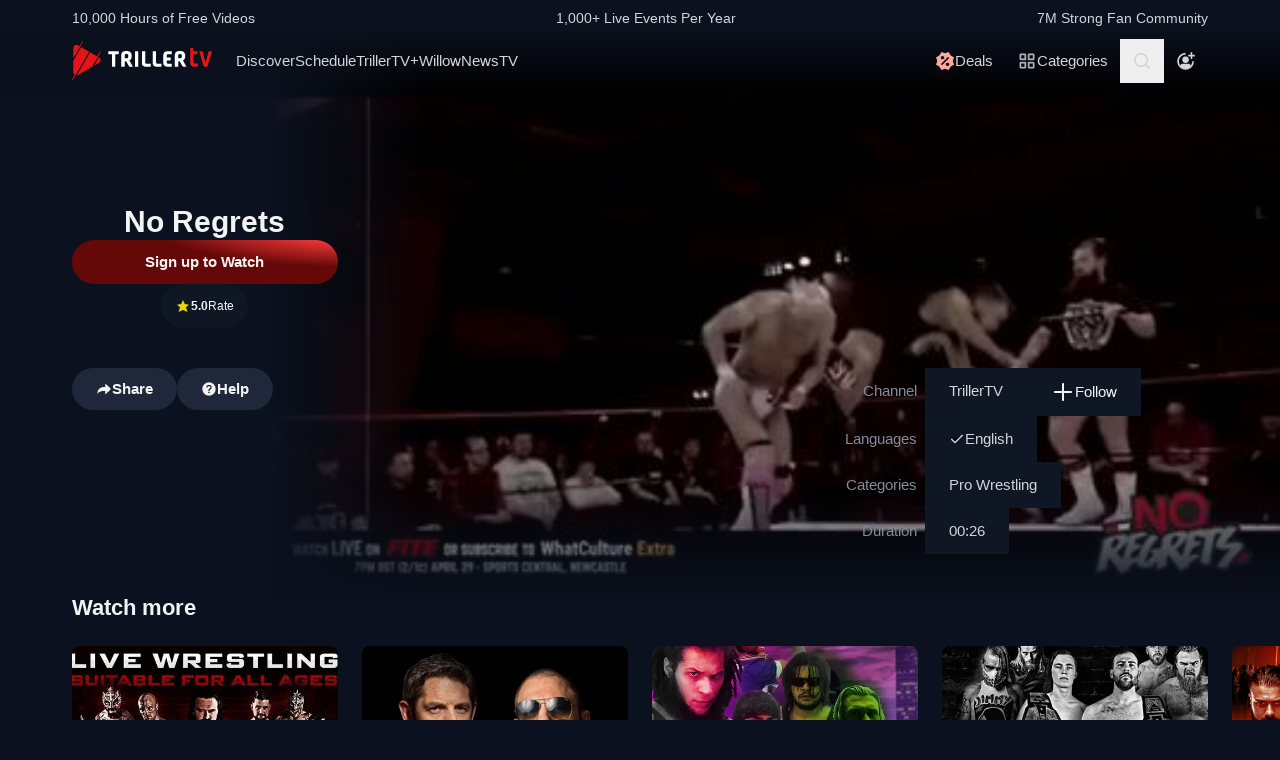

--- FILE ---
content_type: application/javascript
request_url: https://www.trillertv.com/static/assets/v/trl-app-0.3.0-4cbb6c8/trl-player.js
body_size: 30612
content:
(self["webpackChunkfite_app_base"]=self["webpackChunkfite_app_base"]||[]).push([[807],{1576:function(e){!function(t,n){e.exports=n()}(0,function(){"use strict";var e=1e3,t=6e4,n=36e5,a="millisecond",i="second",s="minute",o="hour",r="day",l="week",c="month",u="quarter",d="year",h="date",p="Invalid Date",m=/^(\d{4})[-/]?(\d{1,2})?[-/]?(\d{0,2})[Tt\s]*(\d{1,2})?:?(\d{1,2})?:?(\d{1,2})?[.:]?(\d+)?$/,g=/\[([^\]]+)]|Y{1,4}|M{1,4}|D{1,2}|d{1,4}|H{1,2}|h{1,2}|a|A|m{1,2}|s{1,2}|Z{1,2}|SSS/g,f={name:"en",weekdays:"Sunday_Monday_Tuesday_Wednesday_Thursday_Friday_Saturday".split("_"),months:"January_February_March_April_May_June_July_August_September_October_November_December".split("_"),ordinal:function(e){var t=["th","st","nd","rd"],n=e%100;return"["+e+(t[(n-20)%10]||t[n]||t[0])+"]"}},v=function(e,t,n){var a=String(e);return!a||a.length>=t?e:""+Array(t+1-a.length).join(n)+e},w={s:v,z:function(e){var t=-e.utcOffset(),n=Math.abs(t),a=Math.floor(n/60),i=n%60;return(t<=0?"+":"-")+v(a,2,"0")+":"+v(i,2,"0")},m:function e(t,n){if(t.date()<n.date())return-e(n,t);var a=12*(n.year()-t.year())+(n.month()-t.month()),i=t.clone().add(a,c),s=n-i<0,o=t.clone().add(a+(s?-1:1),c);return+(-(a+(n-i)/(s?i-o:o-i))||0)},a:function(e){return e<0?Math.ceil(e)||0:Math.floor(e)},p:function(e){return{M:c,y:d,w:l,d:r,D:h,h:o,m:s,s:i,ms:a,Q:u}[e]||String(e||"").toLowerCase().replace(/s$/,"")},u:function(e){return void 0===e}},y="en",b={};b[y]=f;var x="$isDayjsObject",k=function(e){return e instanceof E||!(!e||!e[x])},L=function e(t,n,a){var i;if(!t)return y;if("string"==typeof t){var s=t.toLowerCase();b[s]&&(i=s),n&&(b[s]=n,i=s);var o=t.split("-");if(!i&&o.length>1)return e(o[0])}else{var r=t.name;b[r]=t,i=r}return!a&&i&&(y=i),i||!a&&y},C=function(e,t){if(k(e))return e.clone();var n="object"==typeof t?t:{};return n.date=e,n.args=arguments,new E(n)},_=w;_.l=L,_.i=k,_.w=function(e,t){return C(e,{locale:t.$L,utc:t.$u,x:t.$x,$offset:t.$offset})};var E=function(){function f(e){this.$L=L(e.locale,null,!0),this.parse(e),this.$x=this.$x||e.x||{},this[x]=!0}var v=f.prototype;return v.parse=function(e){this.$d=function(e){var t=e.date,n=e.utc;if(null===t)return new Date(NaN);if(_.u(t))return new Date;if(t instanceof Date)return new Date(t);if("string"==typeof t&&!/Z$/i.test(t)){var a=t.match(m);if(a){var i=a[2]-1||0,s=(a[7]||"0").substring(0,3);return n?new Date(Date.UTC(a[1],i,a[3]||1,a[4]||0,a[5]||0,a[6]||0,s)):new Date(a[1],i,a[3]||1,a[4]||0,a[5]||0,a[6]||0,s)}}return new Date(t)}(e),this.init()},v.init=function(){var e=this.$d;this.$y=e.getFullYear(),this.$M=e.getMonth(),this.$D=e.getDate(),this.$W=e.getDay(),this.$H=e.getHours(),this.$m=e.getMinutes(),this.$s=e.getSeconds(),this.$ms=e.getMilliseconds()},v.$utils=function(){return _},v.isValid=function(){return!(this.$d.toString()===p)},v.isSame=function(e,t){var n=C(e);return this.startOf(t)<=n&&n<=this.endOf(t)},v.isAfter=function(e,t){return C(e)<this.startOf(t)},v.isBefore=function(e,t){return this.endOf(t)<C(e)},v.$g=function(e,t,n){return _.u(e)?this[t]:this.set(n,e)},v.unix=function(){return Math.floor(this.valueOf()/1e3)},v.valueOf=function(){return this.$d.getTime()},v.startOf=function(e,t){var n=this,a=!!_.u(t)||t,u=_.p(e),p=function(e,t){var i=_.w(n.$u?Date.UTC(n.$y,t,e):new Date(n.$y,t,e),n);return a?i:i.endOf(r)},m=function(e,t){return _.w(n.toDate()[e].apply(n.toDate("s"),(a?[0,0,0,0]:[23,59,59,999]).slice(t)),n)},g=this.$W,f=this.$M,v=this.$D,w="set"+(this.$u?"UTC":"");switch(u){case d:return a?p(1,0):p(31,11);case c:return a?p(1,f):p(0,f+1);case l:var y=this.$locale().weekStart||0,b=(g<y?g+7:g)-y;return p(a?v-b:v+(6-b),f);case r:case h:return m(w+"Hours",0);case o:return m(w+"Minutes",1);case s:return m(w+"Seconds",2);case i:return m(w+"Milliseconds",3);default:return this.clone()}},v.endOf=function(e){return this.startOf(e,!1)},v.$set=function(e,t){var n,l=_.p(e),u="set"+(this.$u?"UTC":""),p=(n={},n[r]=u+"Date",n[h]=u+"Date",n[c]=u+"Month",n[d]=u+"FullYear",n[o]=u+"Hours",n[s]=u+"Minutes",n[i]=u+"Seconds",n[a]=u+"Milliseconds",n)[l],m=l===r?this.$D+(t-this.$W):t;if(l===c||l===d){var g=this.clone().set(h,1);g.$d[p](m),g.init(),this.$d=g.set(h,Math.min(this.$D,g.daysInMonth())).$d}else p&&this.$d[p](m);return this.init(),this},v.set=function(e,t){return this.clone().$set(e,t)},v.get=function(e){return this[_.p(e)]()},v.add=function(a,u){var h,p=this;a=Number(a);var m=_.p(u),g=function(e){var t=C(p);return _.w(t.date(t.date()+Math.round(e*a)),p)};if(m===c)return this.set(c,this.$M+a);if(m===d)return this.set(d,this.$y+a);if(m===r)return g(1);if(m===l)return g(7);var f=(h={},h[s]=t,h[o]=n,h[i]=e,h)[m]||1,v=this.$d.getTime()+a*f;return _.w(v,this)},v.subtract=function(e,t){return this.add(-1*e,t)},v.format=function(e){var t=this,n=this.$locale();if(!this.isValid())return n.invalidDate||p;var a=e||"YYYY-MM-DDTHH:mm:ssZ",i=_.z(this),s=this.$H,o=this.$m,r=this.$M,l=n.weekdays,c=n.months,u=n.meridiem,d=function(e,n,i,s){return e&&(e[n]||e(t,a))||i[n].slice(0,s)},h=function(e){return _.s(s%12||12,e,"0")},m=u||function(e,t,n){var a=e<12?"AM":"PM";return n?a.toLowerCase():a};return a.replace(g,function(e,a){return a||function(e){switch(e){case"YY":return String(t.$y).slice(-2);case"YYYY":return _.s(t.$y,4,"0");case"M":return r+1;case"MM":return _.s(r+1,2,"0");case"MMM":return d(n.monthsShort,r,c,3);case"MMMM":return d(c,r);case"D":return t.$D;case"DD":return _.s(t.$D,2,"0");case"d":return String(t.$W);case"dd":return d(n.weekdaysMin,t.$W,l,2);case"ddd":return d(n.weekdaysShort,t.$W,l,3);case"dddd":return l[t.$W];case"H":return String(s);case"HH":return _.s(s,2,"0");case"h":return h(1);case"hh":return h(2);case"a":return m(s,o,!0);case"A":return m(s,o,!1);case"m":return String(o);case"mm":return _.s(o,2,"0");case"s":return String(t.$s);case"ss":return _.s(t.$s,2,"0");case"SSS":return _.s(t.$ms,3,"0");case"Z":return i}return null}(e)||i.replace(":","")})},v.utcOffset=function(){return 15*-Math.round(this.$d.getTimezoneOffset()/15)},v.diff=function(a,h,p){var m,g=this,f=_.p(h),v=C(a),w=(v.utcOffset()-this.utcOffset())*t,y=this-v,b=function(){return _.m(g,v)};switch(f){case d:m=b()/12;break;case c:m=b();break;case u:m=b()/3;break;case l:m=(y-w)/6048e5;break;case r:m=(y-w)/864e5;break;case o:m=y/n;break;case s:m=y/t;break;case i:m=y/e;break;default:m=y}return p?m:_.a(m)},v.daysInMonth=function(){return this.endOf(c).$D},v.$locale=function(){return b[this.$L]},v.locale=function(e,t){if(!e)return this.$L;var n=this.clone(),a=L(e,t,!0);return a&&(n.$L=a),n},v.clone=function(){return _.w(this.$d,this)},v.toDate=function(){return new Date(this.valueOf())},v.toJSON=function(){return this.isValid()?this.toISOString():null},v.toISOString=function(){return this.$d.toISOString()},v.toString=function(){return this.$d.toUTCString()},f}(),S=E.prototype;return C.prototype=S,[["$ms",a],["$s",i],["$m",s],["$H",o],["$W",r],["$M",c],["$y",d],["$D",h]].forEach(function(e){S[e[1]]=function(t){return this.$g(t,e[0],e[1])}}),C.extend=function(e,t){return e.$i||(e(t,E,C),e.$i=!0),C},C.locale=L,C.isDayjs=k,C.unix=function(e){return C(1e3*e)},C.en=b[y],C.Ls=b,C.p={},C})},1685:function(e){(function(t,n){e.exports=n()})(0,function(){"use strict";var e=function(e,a){if(a=a||{},"function"!==typeof e)throw new n("fetch must be a function");if("object"!==typeof a)throw new n("defaults must be an object");if(void 0!==a.retries&&!t(a.retries))throw new n("retries must be a positive integer");if(void 0!==a.retryDelay&&!t(a.retryDelay)&&"function"!==typeof a.retryDelay)throw new n("retryDelay must be a positive integer or a function returning a positive integer");if(void 0!==a.retryOn&&!Array.isArray(a.retryOn)&&"function"!==typeof a.retryOn)throw new n("retryOn property expects an array or function");var i={retries:3,retryDelay:1e3,retryOn:[]};return a=Object.assign(i,a),function(i,s){var o=a.retries,r=a.retryDelay,l=a.retryOn;if(s&&void 0!==s.retries){if(!t(s.retries))throw new n("retries must be a positive integer");o=s.retries}if(s&&void 0!==s.retryDelay){if(!t(s.retryDelay)&&"function"!==typeof s.retryDelay)throw new n("retryDelay must be a positive integer or a function returning a positive integer");r=s.retryDelay}if(s&&s.retryOn){if(!Array.isArray(s.retryOn)&&"function"!==typeof s.retryOn)throw new n("retryOn property expects an array or function");l=s.retryOn}return new Promise(function(t,n){var a=function(a){var r="undefined"!==typeof Request&&i instanceof Request?i.clone():i;e(r,s).then(function(e){if(Array.isArray(l)&&-1===l.indexOf(e.status))t(e);else if("function"===typeof l)try{return Promise.resolve(l(a,null,e)).then(function(n){n?c(a,null,e):t(e)}).catch(n)}catch(i){n(i)}else a<o?c(a,null,e):t(e)}).catch(function(e){if("function"===typeof l)try{Promise.resolve(l(a,e,null)).then(function(t){t?c(a,e,null):n(e)}).catch(function(e){n(e)})}catch(e){n(e)}else a<o?c(a,e,null):n(e)})};function c(e,t,n){var i="function"===typeof r?r(e,t,n):r;setTimeout(function(){a(++e)},i)}a(0)})}};function t(e){return Number.isInteger(e)&&e>=0}function n(e){this.name="ArgumentError",this.message=e}return e})},1941:function(e,t){"use strict";t.A=Object.freeze({JW_VERSION:"8.38.5",JW_VERSIONS:["8.22.1","8.38.2","8.38.5"],JW_SRC:"https://www.trillertv.com/static/assets/v/jwplayer-8.38.5/",JW_SRC_TEMPLATE:"https://www.trillertv.com/static/assets/v/jwplayer-{JW_VERSION}/",JW_KEY:"5YL9uj4sKGYXhhnBzs1ATd+FHNiCPYT72rDX3AxZyxQ0aCo/",DEBUG:!1,R_DVR_POSITION:/^([\d]+)-([\d]+)$/g})},2290:function(e,t,n){"use strict";n.r(t),n.d(t,{initApp:function(){return Sa}});n(8111),n(7588),n(4114),n(4603),n(7566),n(8721);var a=n(5130),i=n(2261),s=(n(2489),n(6768)),o=n(144),r=n(1941),l=n(1685),c=n.n(l);async function u(e,t,n=0,a=0){const i=new URLSearchParams({site:"fite",dt:t,ts:(new Date).getTime().toString()});n>0&&a>0&&(i.set("start",n.toString()),i.set("duration",a.toString()));const s=c()(fetch);return s(`/embed/settings/${e}/?${new URLSearchParams(i).toString()}`,{method:"GET",mode:"cors",cache:"no-cache",credentials:"include",redirect:"manual",headers:{"Content-Type":"application/json"},retries:5,retryDelay:e=>1e3*Math.pow(2,e),retryOn:[500,503,504]}).then(e=>200!==e.status?Promise.reject(e):e.json())}async function d(e){const t={site:"fite",ts:(new Date).getTime().toString(),format:"json"},n=c()(fetch);return n(`/embed/play/${e}.m3u8?${new URLSearchParams(t).toString()}`,{method:"GET",mode:"cors",cache:"no-cache",credentials:"include",redirect:"manual",headers:{"Content-Type":"application/json"},retries:5,retryDelay:e=>1e3*Math.pow(2,e),retryOn:[500,503,504]}).then(e=>200!==e.status?Promise.reject(e):e.json())}async function h(e){const t=new URL(`${window.location.origin}/api/video/info/${e}/`);try{const n=localStorage.getItem(e);n&&(t.searchParams.set("ref",n),localStorage.removeItem(e))}catch(a){console.error(a)}const n=c()(fetch);return n(t.toString(),{method:"GET",mode:"cors",cache:"no-cache",credentials:"include",redirect:"manual",headers:{"Content-Type":"application/json"},retries:5,retryDelay:e=>1e3*Math.pow(2,e),retryOn:[500,503,504]}).then(e=>200!==e.status?Promise.reject(e):e.json())}function p(e,t){const n=`/account/rate/${e}/`,a=document.createElement("form"),i=new FormData(a);return i.append("rating",t.toString()),fetch(n,{method:"POST",cache:"no-cache",credentials:"include",body:new URLSearchParams(`rating=${t}`)}).then(e=>200!==e.status?Promise.reject(e):e.json())}async function m(e){const t={method:"GET",mode:"cors",cache:"no-cache",credentials:"include",redirect:"manual",headers:{"Content-Type":"application/json"}};return fetch(`/account/rate/${e}/`,t).then(e=>e.status>=400?Promise.reject(e):e.json())}async function g(e,t){const n=`/account/${t?"bookmark":"unbookmark"}/${e}/`,a={method:"GET",cache:"no-cache",credentials:"include",headers:{"X-Requested-With":"XMLHttpRequest"}};return fetch(n,a).then(e=>e.status>=400?Promise.reject(e):e.text())}async function f(e,t){const n={method:"GET",mode:"cors",cache:"no-cache",credentials:"include",redirect:"manual"};return fetch(`/account/vote/${e}/${t}/`,n).then(e=>e.status>=400?Promise.reject(e):e.text())}const v=(0,i.nY)("contentItem",()=>{const e=(0,o.KR)(0),t=(0,o.KR)(""),n=(0,o.KR)(""),a=(0,o.KR)(0),i=(0,o.KR)(""),s=(0,o.KR)(""),r=(0,o.KR)(""),l=(0,o.KR)(0),c=(0,o.KR)(0),d=(0,o.KR)(""),p=(0,o.KR)(null),m=(0,o.KR)([]),g=(0,o.KR)(null),f=(0,o.KR)([]),v=(0,o.KR)(null),w=(0,o.KR)([]),y=(0,o.KR)(null),b=(0,o.KR)(null),x=(0,o.KR)(null),k=(0,o.KR)(null),L=(0,o.KR)(null),C=(0,o.KR)([]),_=(0,o.KR)([]),E=(0,o.KR)(null),S=(0,o.KR)(null),R=(0,o.KR)(null),I=(0,o.KR)(0);function M(a){e.value=a.id,t.value=a.item_id,n.value=a.main_item_id,r.value=a.title,v.value=a.broadcasts||null,k.value=a.featuredImage||null}async function T(n){try{const o=await h(n);return e.value=o.id,t.value=n,a.value=o.report_channel_id,i.value=o.report_title,r.value=o.title,s.value=o.description,l.value=o.rating_score,c.value=o.rating_count,d.value=o.page_url,p.value=o.trailer||null,m.value=o.tags?o.tags:[],g.value=o.groupedMessages||null,f.value=o.languages||[],v.value=o.broadcasts||null,w.value=o.video_types,y.value=o.venue||null,b.value=o.billing||null,x.value=o.links||null,C.value=o.brands,_.value=o.genres,E.value=o.chat_room||null,S.value=o.logo||null,R.value=o.player_version||null,I.value=o.dvr_length||0,A(),window.postMessage({e:"watch-later",state:m.value.includes("bookmarked")}),!0}catch(o){return console.log(o),!1}}async function D(e,n=0,a=0){const i=new Date;return u(t.value,e,n,a).then(e=>{e.ts=Math.ceil(i.getTime()/1e3),n>0&&a>0&&(e.start_time=n),-1===n&&(e.start_time=1),L.value=e})}function A(){const e=v.value?.filter(e=>!0===e.is_live).pop();if(!e)return;const t=new Date;new Date(e.air_start_time)>t?m.value.includes("upcoming")||m.value.push("upcoming"):new Date(e.air_start_time)<t&&new Date(e.air_end_time)>t&&(m.value.includes("upcoming")&&(m.value=m.value.filter(e=>"upcoming"!==e)),m.value.push("on_air"))}function $(){window.dataLayer&&b.value?.price&&window.dataLayer.push({event:"add_to_cart",ecomm_prodid:t.value,ecomm_pagetype:"cart",ecomm_totalvalue:b.value.price?.amount,site:"fite"})}function P(e){m.value.includes(e)||m.value.push(e)}function j(e){m.value.includes(e)&&(m.value=m.value.filter(t=>t!==e))}return{id:e,itemId:t,mainItemId:n,reportChannelId:a,reportTitle:i,title:r,rating_score:l,rating_count:c,page_url:d,trailer:p,tags:m,groupedMessages:g,languages:f,broadcasts:v,video_types:w,venue:y,billing:b,brands:C,genres:_,links:x,chatRoom:E,logo:S,contentStream:L,featuredImage:k,description:s,playerVersion:R,dvrLength:I,initialData:M,fetchItem:T,fetchStream:D,reCalculateTags:A,addToCartEvent:$,addTag:P,removeTag:j}});var w=n(8171);const y=(0,i.nY)("store",()=>{const e=v(),t=(0,o.KR)("details"),n=(0,o.KR)(!1),a=(0,o.KR)(""),i=(0,o.KR)(!1),r=(0,o.KR)(0),l=(0,o.KR)(!1),c=(0,o.KR)(""),u=(0,o.KR)(!0),d=(0,o.KR)(!1),h=(0,s.EW)(()=>e.itemId),m=(0,s.EW)(()=>e.id),y=(0,s.EW)(()=>e.title),b=(0,s.EW)(()=>e.description),x=(0,s.EW)(()=>e.dvrLength);function k(){return n.value&&e.contentStream?e.contentStream.start_time?e.contentStream.start_time:0:-1}function L(){t.value="details"}function C(e){l.value="undefined"!==typeof e?e:!l.value}function _(e){"undefined"===typeof e?(c.value="",C(!1)):"rate"!==e||(0,w.Hr)("eid",document.cookie)?(c.value=String(e),C(!0)):(c.value="sign-in",C(!0))}async function E(n){return e.tags.includes("restricted")?Promise.reject({status:"restricted"}):!e.billing&&!e.tags.includes("authorized")&&e.video_types.includes("linear")||!e.billing&&e.tags.includes("authorized")||e.billing?.is_purchased?e.fetchStream("local").then(()=>{r.value=n,t.value="player"}):Promise.reject({status:"unauthorized"})}async function S(n,a){return e.tags.includes("restricted")?Promise.reject({status:"restricted"}):e.contentStream&&(e.contentStream.start_time===n||!e.contentStream.start_time&&0===n)?Promise.resolve():(_("loading"),!e.billing&&!e.tags.includes("authorized")&&e.video_types.includes("linear")||!e.billing&&e.tags.includes("authorized")||e.billing?.is_purchased?(r.value=0,e.fetchStream("local",n,a).then(()=>{r.value=0,t.value="player"})):Promise.reject({status:"unauthorized"}))}function R(e){r.value=e}function I(){t.value="preview"}function M(){i.value=!0,L()}function T(t){e.initialData(t)}function D(){e.billing?.is_chargeable&&e.billing?.price&&(window.dataLayer?.push({ecomm_pagetype:"product",ecomm_prodid:e.itemId,ecomm_totalvalue:e.billing.price.amount,price:e.billing.price.amount,currency:e.billing.price.currency,package_id:e.billing.package_id,package_name:e.billing.package_name,product_type:e.billing.type}),window.dataLayer?.push({event:"embed_load"}))}async function A(t){return!!t&&(n.value=!1,n.value=await e.fetchItem(t),P(),D(),e)}async function $(n){if(!n)return!1;if(!e.mainItemId)return!1;try{await A(n),"player"===t.value&&(e.billing?.is_chargeable&&!e.billing?.is_purchased?L():await e.fetchStream("local"));let i=null;try{const e=localStorage.getItem("fite.alt");e&&(i=JSON.parse(e))}catch(a){}i||(i={data:{}});const s=e.languages.filter(e=>e.selected).pop()?.code;s&&(i.data[e.mainItemId]={lang:s,ts:Math.round((new Date).getTime()/1e3)},window.postMessage({e:"language-switch",lang:s})),localStorage.setItem("fite.alt",JSON.stringify(i))}catch(i){return console.log(i),!1}return!0}function P(){a.value=(new Date).toISOString(),e.reCalculateTags()}function j(e){return p(h.value,e).then(e=>(window.dataLayer&&window.dataLayer.push({event:"rate"}),e))}function O(e,t){let n=null;try{const e=localStorage.getItem("tsd.vote");e&&(n=JSON.parse(e))}catch(a){}return f(e,t).then(i=>{window.dataLayer&&window.dataLayer.push({event:"vote"}),n||(n={}),n[e]=t;try{localStorage.setItem("tsd.vote",JSON.stringify(n))}catch(a){}return i})}function B(){return e.tags.includes("bookmarked")}function K(t,n){return g(t,n).then(t=>(n?(e.addTag("bookmarked"),window.dataLayer&&window.dataLayer.push({event:"bookmark"})):e.removeTag("bookmarked"),t))}function F(){u.value=!u.value}function X(){d.value=!0,r.value=0,t.value="player"}return(0,s.wB)(()=>l.value,e=>{const t=document.querySelector("body");t&&(e?t.classList.add("overflow-hidden"):t.classList.remove("overflow-hidden"))}),{page:t,videoId:m,itemId:h,description:b,title:y,itemLoaded:n,itemVersion:a,startingPosition:r,watchedPreview:i,modal:c,chatOpened:u,castActive:d,detailsScreen:L,playerScreen:E,previewScreen:I,fetchContentItem:A,switchItem:$,setInitialItemData:T,updateItemVersion:P,toggleBackdrop:C,previewEnded:M,toggleModal:_,rateItem:j,bookmarkItem:K,isBookmarked:B,vote:O,toggleChat:F,updateCurrentPosition:R,setCastActive:X,loadDvrProgram:S,dvrLength:x,getRequestedDvrPosition:k}});var b=n(4232);const x={class:"col-span-full event-img justify-self-end"},k=["media","srcset","sizes","type"],L=["width","height","srcset","sizes","alt"];var C=(0,s.pM)({__name:"PictureComponent",setup(e){const t=v(),n=t.featuredImage?.filter(e=>"SOURCE"===e.tagName),a=t.featuredImage?.filter(e=>"IMG"===e.tagName).pop();return(e,i)=>((0,s.uX)(),(0,s.CE)("picture",x,[((0,s.uX)(!0),(0,s.CE)(s.FK,null,(0,s.pI)((0,o.R1)(n),(e,t)=>((0,s.uX)(),(0,s.CE)("source",{key:t,media:e.media,srcset:e.srcset,sizes:e.sizes,type:e.type},null,8,k))),128)),(0,o.R1)(a)?((0,s.uX)(),(0,s.CE)("img",{key:0,class:"w-full relative -z-10",width:(0,o.R1)(a).width,height:(0,o.R1)(a).height,srcset:(0,o.R1)(a).srcset,sizes:(0,o.R1)(a).sizes,alt:(0,o.R1)(t).title},null,8,L)):(0,s.Q3)("",!0)]))}});const _=C;var E=_;const S={key:0,class:"w-4 h-4",width:"24",xmlns:"http://www.w3.org/2000/svg"},R=["href"],I={key:1,class:"promo-label"},M={key:2,class:"absolute -translate-y-1/2 top-2/4 right-4"};var T=(0,s.pM)({__name:"ActionButtonComponent",props:{label:{},icon:{},promo:{},styleType:{},spinner:{type:Boolean},onclick:{type:Function}},setup(e){const t=e,n=(0,o.KR)(!1);let a=[];function i(){if(t.onclick){const e=t.onclick();void 0!==e&&(n.value=e)}else n.value=!0}return"white"===t.styleType?a=["cursor-pointer","font-bold","text-center","btn","rounded-2.4xl","xl:rounded-3xl","text-mono-ns-200","bg-mono-white","hover:bg-mono-ps-100","min-w-fit","w-full","relative"]:"primary"===t.styleType?a=["cursor-pointer","font-bold","text-center","btn","cta-g","rounded-2.4xl","xl:rounded-3xl","text-mono-white","min-w-fit","w-full"]:"optional"===t.styleType&&(a=["cursor-pointer","font-bold","text-center","btn","rounded-2.4xl","xl:rounded-3xl","text-mono-white","bg-mono-ns-200","hover:bg-mono-ns-300","min-w-fit","w-full","relative"]),t.icon&&(a=a.concat(["flex","flex-row","items-center","justify-center","gap-1"])),t.promo&&a.push("cta-p"),(e,r)=>((0,s.uX)(),(0,s.CE)("button",{class:(0,b.C4)((0,o.R1)(a)),onClick:i},[t.icon?((0,s.uX)(),(0,s.CE)("svg",S,[(0,s.Lk)("use",{href:"#"+t.icon},null,8,R)])):(0,s.Q3)("",!0),t.promo?((0,s.uX)(),(0,s.CE)("span",I,(0,b.v_)(t.promo),1)):(0,s.Q3)("",!0),(0,s.Lk)("span",null,(0,b.v_)(t.label),1),n.value&&t.spinner?((0,s.uX)(),(0,s.CE)("span",M,[...r[0]||(r[0]=[(0,s.Lk)("span",{class:"block border-mono-ns-200 h-4 w-4 animate-spin rounded-full border-4 border-t-mono-white"},null,-1)])])):(0,s.Q3)("",!0)],2))}});const D=T;var A=D;const $={key:0,class:"flex flex-row font-bold text-center w-full items-stretch text-base mb-2 2xl:mb-4"},P={class:"flex flex-col w-1/4"},j={class:"countdown-amount days"},O={class:"flex flex-col w-1/4"},B={class:"countdown-amount hours"},K={class:"flex flex-col w-1/4"},F={class:"countdown-amount minutes"},X={class:"flex flex-col w-1/4"},N={class:"countdown-amount seconds"};var V=(0,s.pM)({__name:"CountdownComponent",props:{startTime:{}},emits:["ended"],setup(e,{emit:t}){const n=e,a=t,i=y(),r=(0,o.Kh)({days:0,hours:0,minutes:0,seconds:0,visible:!1});let l=null;const c=1e3*(Math.floor(49*Math.random())+12);let u=new Date(n.startTime).getTime()+c;function d(){const e=(new Date).getTime();e>u?(i.updateItemVersion(),l&&clearInterval(l),r.visible=!1,a("ended")):r.visible||(r.visible=!0);const t=(u-e)/1e3;r.days=Math.floor(t/86400),r.hours=Math.floor(t%86400/3600),r.minutes=Math.floor(t%86400%3600/60),r.seconds=Math.floor(t%86400%3600%60)}return(0,s.sV)(()=>{d(),l=setInterval(d,1e3)}),(0,s.hi)(()=>{l&&(clearInterval(l),r.visible=!1)}),(0,s.wB)(()=>n.startTime,e=>{u=new Date(e).getTime()+c}),(e,t)=>r.visible?((0,s.uX)(),(0,s.CE)("div",$,[(0,s.Lk)("div",P,[(0,s.Lk)("span",j,(0,b.v_)(r.days),1),t[0]||(t[0]=(0,s.Lk)("span",{class:"text-tf7"},"DAYS",-1))]),(0,s.Lk)("div",O,[(0,s.Lk)("span",B,(0,b.v_)(r.hours),1),t[1]||(t[1]=(0,s.Lk)("span",{class:"text-tf7"},"HOURS",-1))]),(0,s.Lk)("div",K,[(0,s.Lk)("span",F,(0,b.v_)(r.minutes),1),t[2]||(t[2]=(0,s.Lk)("span",{class:"text-tf7"},"MINS",-1))]),(0,s.Lk)("div",X,[(0,s.Lk)("span",N,(0,b.v_)(r.seconds),1),t[3]||(t[3]=(0,s.Lk)("span",{class:"text-tf7"},"SEC",-1))])])):(0,s.Q3)("",!0)}});const H=V;var W=H,U=n(1576),q=n.n(U),z=n(7838);n(1701);const Z={};function J(e){const t=Z[e];if(t)return t;const n=new Promise((t,n)=>{const a=document.createElement("script");a.src=e,a.async=!0;const i=()=>{t(!0)},s=()=>{o(),delete Z[e],a.remove(),n(new Error(`Unable to load script ${e}`))};function o(){a.removeEventListener("load",i),a.removeEventListener("error",s)}a.addEventListener("load",i),a.addEventListener("error",s),document.body.appendChild(a)});return Z[e]=n,n}var Q=n(2218);const Y={class:"col-span-full event-trailer justify-self-end relative"};var G=(0,s.pM)({__name:"TrailerComponent",props:{paused:{type:Boolean},muted:{type:Boolean}},emits:["trailerEnded"],setup(e,{emit:t}){const a=v(),i=e;let o,l;const c=t;function u(e,t){const n=(0,w.JT)(document.cookie),i={site:"fite",brand:a.brands.filter(e=>e.is_primary).pop()?.name,genre:a.genres.filter(e=>e.is_primary).pop()?.name,genreList:a.genres.map(e=>e.name).join(","),cdn:"",policy:"",linear:!1,isPaid:!1,sid:"",isTrailer:!0,preview:!1};n?.sid&&(i.sid=n.sid.split(":")[0]);let s="";a.tags.includes("authorized")&&n?._ga_uid?s=n?._ga_uid:n?.uid&&(s=n.uid.split(":")[0]);const o=new t(a.itemId,"vod",!0,r.A.JW_VERSION,s,a.tags.includes("dev"),i);return o.loadPlayer(e),o}function d(e){window.jwplayer.key=r.A.JW_KEY,o=window.jwplayer("preview-block");const t={base:r.A.JW_SRC,aspectratio:"16:9",width:"100%",autostart:!0,mute:i.muted,controls:!1,volume:80,skin:{name:"seven",active:"red",inactive:"white",background:"black"},pipIcon:"disabled",playlist:[]},n={sources:[{file:`${a.trailer?.url}`}],withCredentials:!0,title:a.reportTitle};t.playlist.push(n),o.setup(t),e&&(l=u(o,e)),o.on("complete",function(){c("trailerEnded")})}return(0,s.wB)(()=>i.paused,e=>{o&&(e?o.pause():o.play())}),(0,s.wB)(()=>i.muted,e=>{o.setMute(e)}),(0,s.sV)(()=>{window.scrollTo({top:0,behavior:"smooth"}),n.e(303,"high").then(n.bind(n,6027)).then(e=>{J(`${r.A.JW_SRC}jwplayer.js`).then(t=>{t&&d(e.default)})}).catch(e=>{Q.wd(`${e.name}: ${e.message} [trailer]`,"error"),J(`${r.A.JW_SRC}jwplayer.js`).then(e=>{e&&d(null)})})}),(0,s.hi)(()=>{o&&["playing","paused","buffering"].includes(o.getState())&&(o.stop(),l&&l.reportPlaybackEnded())}),(e,t)=>((0,s.uX)(),(0,s.CE)("div",Y,[...t[0]||(t[0]=[(0,s.Lk)("div",{id:"preview-block",class:"aspect-video"},null,-1),(0,s.Lk)("div",{class:"absolute trailer-overlay inset-y-0 w-full"},null,-1)])]))}});const ee=G;var te=ee;const ne={class:"w-18 rounded-full font-bold text-mono-white text-h6m md:text-h6 bg-red flex items-center gap-0.5 justify-center py-2"};function ae(e,t){return(0,s.uX)(),(0,s.CE)("div",ne,[...t[0]||(t[0]=[(0,s.Lk)("svg",{class:"w-4 h-4",viewBox:"0 0 17 17",fill:"currentColor"},[(0,s.Lk)("use",{"xlink:href":"#icon-on-air"})],-1),(0,s.Lk)("span",null,"On Air",-1)])])}var ie=n(1241);const se={},oe=(0,ie.A)(se,[["render",ae]]);var re=oe;function le(e){return le="function"==typeof Symbol&&"symbol"==typeof Symbol.iterator?function(e){return typeof e}:function(e){return e&&"function"==typeof Symbol&&e.constructor===Symbol&&e!==Symbol.prototype?"symbol":typeof e},le(e)}function ce(e,t){if("object"!=le(e)||!e)return e;var n=e[Symbol.toPrimitive];if(void 0!==n){var a=n.call(e,t||"default");if("object"!=le(a))return a;throw new TypeError("@@toPrimitive must return a primitive value.")}return("string"===t?String:Number)(e)}function ue(e){var t=ce(e,"string");return"symbol"==le(t)?t:t+""}function de(e,t,n){return(t=ue(t))in e?Object.defineProperty(e,t,{value:n,enumerable:!0,configurable:!0,writable:!0}):e[t]=n,e}class he{constructor(e={}){const t=["tab_and_origin_scoped","origin_scoped","page_scoped"];e.joinpolicy&&-1!==t.indexOf(e.joinpolicy)||(e.joinpolicy="tab_and_origin_scoped"),e.receiver&&""!==e.receiver||(e.receiver="5A93AA0B"),this._emiter=document.createComment("fite-cast-bus"),this._controller=null,this._player=null,this._castContext=null,this.device="Chromecast",this.receiver=e.receiver,this.joinpolicy=e.joinpolicy,this.available=!1,this.connected=!1,this.volumeLevel=1,this.muted=!1,this.paused=!1,this.time=0,this.duration=0,this.endTime=0,this.loadSDK()}loadSDK(){if(window.chrome&&!window.chrome.cast){var e=document.createElement("script");e.src="https://www.gstatic.com/cv/js/sender/v1/cast_sender.js?loadCastFramework=1",document.head.appendChild(e)}window["__onGCastApiAvailable"]=function(e){e&&this.init(),delete window.__onGCastApiAvailable}.bind(this)}trigger(e,t){return this._emiter.dispatchEvent(new CustomEvent(e,{detail:t})),this}on(e,t){return this._emiter.addEventListener(e,t),this}off(e,t){return this._emiter.removeEventListener(e,t),this}init(){this.trigger(he.Events.IS_AVAILABLE,{value:this.available}),this._castContext=window.cast.framework.CastContext.getInstance(),this._castContext.setOptions({receiverApplicationId:this.receiver,autoJoinPolicy:this.joinpolicy}),this._castContext.addEventListener(window.cast.framework.CastContextEventType.CAST_STATE_CHANGED,this._castStateChanged.bind(this)),this.setupRemotePlayer()}reload(){this.setupRemotePlayer()}setupRemotePlayer(){this._player=new window.cast.framework.RemotePlayer,this._controller=new window.cast.framework.RemotePlayerController(this._player),this._controller.addEventListener(window.cast.framework.RemotePlayerEventType.VOLUME_LEVEL_CHANGED,this._volumeLevelChanged.bind(this)),this._controller.addEventListener(window.cast.framework.RemotePlayerEventType.IS_CONNECTED_CHANGED,this._isConnectedChanged.bind(this)),this._controller.addEventListener(window.cast.framework.RemotePlayerEventType.PLAYER_STATE_CHANGED,this._playerStateChanged.bind(this)),this._controller.addEventListener(window.cast.framework.RemotePlayerEventType.CURRENT_TIME_CHANGED,this._currentTimeChanged.bind(this))}_volumeLevelChanged(e){this.volumeLevel=e.value,this.trigger(he.Events.VOLUME_CHANGED,{value:this.volumeLevel})}_castStateChanged(){let e=this._castContext.getCastState()!==window.cast.framework.CastState.NO_DEVICES_AVAILABLE;this._castContext.getCurrentSession()&&(this.device=this._castContext.getCurrentSession().getCastDevice().friendlyName),this.available!==e&&(this.available=e,this.trigger(he.Events.IS_AVAILABLE,{value:e}))}_isConnectedChanged(e){if(this.connected=e.value,this.connected){let e=this._castContext.getCurrentSession().getSessionState();const t=this._castContext.getCurrentSession().getMediaSession();t&&t.getStatus(),this.trigger(he.Events.CONNECTED,{state:e,active:!!t})}else this.trigger(he.Events.DISCONNECTED,{time:this.endTime,rTime:this.time})}_playerStateChanged(e){if(this.connected)switch(e.value){case"BUFFERING":this.trigger(he.Events.BUFFERING),this.trigger(he.Events.STATE_CHANGED,{value:he.Events.BUFFERING});break;case"PLAYING":this.paused=!1,setTimeout(()=>{this.trigger(he.Events.PLAYING)}),this.trigger(he.Events.STATE_CHANGED,{value:he.Events.PLAYING});break;case"PAUSED":this.paused=!0,setTimeout(()=>{this.trigger(he.Events.PAUSE)}),this.trigger(he.Events.STATE_CHANGED,{value:he.Events.PAUSE});break;case"IDLE":this.trigger(he.Events.ENDED),this.trigger(he.Events.STATE_CHANGED,{value:he.Events.ENDED});break}}_currentTimeChanged(){if(!this.connected||this._player.isPaused)return;this.endTime=this.time,this.time=this._player.currentTime,this.duration=this._player.duration;let e={type:"vod",time:this.time,duration:this.duration,timePretty:this._controller.getFormattedTime(this.time),durationPretty:this._controller.getFormattedTime(this.duration)},t={};if(-1===this.duration){var n=window.cast.framework.CastContext.getInstance().getCurrentSession().getMediaSession(),a=n.getEstimatedLiveSeekableRange();t.start=Math.round(a.start),t.end=Math.round(a.end),e=Object.assign(e,{type:"live",progress:this._controller.getSeekPosition(this.time,t.end),range:t})}else e=Object.assign(e,{type:"vod",progress:this._controller.getSeekPosition(this.time,this.duration)});this.trigger(he.Events.TIME,e)}contentId(){if(this.connected){let e=this._castContext.getCurrentSession().getMediaSession();if(e)return e.media.contentId||""}return""}cast(e,t,n={}){if(!t)return this.trigger(he.Events.ERROR,"No media source");let a=new window.chrome.cast.media.MediaInfo(e);a.contentUrl=t,a.metadata=new window.chrome.cast.media.GenericMediaMetadata,a.metadata.images=[new window.chrome.cast.Image(n.poster)],a.metadata.title=n.title,a.metadata.subtitle=n.description;let i=new window.chrome.cast.media.LoadRequest(a);return n.time&&(i.currentTime=n.time),n.customData&&(a.customData=n.customData),i.autoplay=!0,window.cast.framework.CastContext.getInstance().getCurrentSession().loadMedia(i)}seek(e,t){return t&&(e=-1===this._player.duration?this._controller.getSeekTime(e,window.cast.framework.CastContext.getInstance().getCurrentSession().getMediaSession().getEstimatedLiveSeekableRange().end):this._controller.getSeekTime(e,this._player.duration)),this._player.currentTime=e,this._controller.seek(),this}rewind(e){return this._player.currentTime=this._player.currentTime-e,this._controller.seek(),this}volume(e){return this._player.volumeLevel=e,this._controller.setVolumeLevel(),this}play(){return this.paused&&this._controller.playOrPause(),this}pause(){return this.paused||this._controller.playOrPause(),this}mute(){return this.muted||this._controller.muteOrUnmute(),this}unmute(){return this.muted&&this._controller.muteOrUnmute(),this}disconnect(){window.cast.framework.CastContext.getInstance().endCurrentSession(!0)}}de(he,"Events",{IS_AVAILABLE:"available",CAN_SEEK:"canseek",CONNECTED:"connected",DISCONNECTED:"disconnected",STATE_CHANGED:"statechanged",VOLUME_CHANGED:"volumechange",TIME:"time",MUTE:"mute",UNMUTE:"unmute",PLAYING:"playing",PAUSE:"pause",ENDED:"ended",BUFFERING:"buffering",ERROR:"error"});let pe=null;function me(e){return pe||(pe=new he(e)),pe}const ge={class:"px-0 lg:px-18 md:mt-0 -mt-12"},fe={class:"flex flex-col gap-4 lg:gap-6 relative"},ve={class:"grid grid-cols-12 gap-6 w-full aspect-video lg:absolute lg:-right-18 items-start -z-10"},we={class:"grid grid-cols-5 gap-4 smm:grid-cols-7 lg:grid-cols-12 lg:gap-6 w-full lg:aspect-[2] lg:items-center relative -mt-10 lg:mt-0 lg:pt-44 px-4 md:px-0",style:{"min-height":"200px"}},ye={class:"col-span-full smm:col-span-5 smm:col-start-2 lg:col-start-1 lg:col-span-3 flex flex-col gap-2 2xl:gap-4 text-mono-white text-center items-center"},be={class:"title text-2xl lg:text-xl xl:text-3xl font-bold"},xe={class:"flex flex-row flex-nowrap gap-6 justify-center items-center"},ke={key:0,class:"air-time font-bold text-xl"},Le={class:"btn-wrapper flex flex-col md:flex-row lg:flex-col w-full gap-4 items-center"},Ce={key:0,class:"text-center text-mono-white min-w-fit w-full"},_e={key:1,class:"text-center btn rounded-2.4xl xl:rounded-3xl border border-sa-dark text-mono-white min-w-fit w-full"},Ee={key:2,class:"text-center btn rounded-2.4xl xl:rounded-3xl border border-sd-dark text-mono-white min-w-fit w-full"},Se={key:3,class:"text-center btn rounded-2.4xl xl:rounded-3xl border border-sd-dark text-mono-white min-w-fit w-full"},Re={key:4,class:"text-center btn rounded-2.4xl xl:rounded-3xl border border-sa-dark text-mono-white min-w-fit w-full"},Ie={key:3,id:"replay-info",class:"text-xs"},Me={class:"flex flex-row justify-center gap-4 text-xs"},Te={key:0,width:"16",height:"16",viewBox:"0 0 16 16",fill:"none",xmlns:"http://www.w3.org/2000/svg"},De={key:1,width:"16",height:"16",viewBox:"0 0 16 16",fill:"none",xmlns:"http://www.w3.org/2000/svg"},Ae={width:"24",height:"24",viewBox:"0 0 24 24",fill:"none",xmlns:"http://www.w3.org/2000/svg"},$e={key:0,class:"font-bold"};var Pe=(0,s.pM)({__name:"DetailsScreen",emits:["toggle"],setup(e,{emit:t}){const n=t,a=y(),i=v(),r=(0,o.KR)(!1),l=(0,o.KR)(!1),c=(0,o.KR)(!0);let u=!1,d=null;(0,s.wB)(()=>a.itemLoaded,e=>{e&&p()});const h=e=>{d&&(e?.detail?.active&&parseInt(d.contentId())===i.id&&a.setCastActive(),d.off("connected",h))};function p(){if(i.tags.includes("authorized")){const e={};i.tags.includes("dev")&&(e["receiver"]="159A62D0"),d=me(e),d.on("connected",h)}}const m=(0,s.EW)(()=>{const e=i.broadcasts?.filter(e=>!0===e.is_live).pop();if(e){let t="MMM DD | h:mm A";return(new Date).getFullYear()>new Date(e.air_start_time).getFullYear()&&(t="MMM DD, YYYY"),q()(e.air_start_time).format(t)}return""}),g=(0,s.EW)(()=>{const e=i.broadcasts?.filter(e=>!0===e.is_live).pop();return!e||new Date(e.air_start_time)<new Date(a.itemVersion)?"":e.air_start_time}),f=(0,s.EW)(()=>{const e=i.broadcasts?.filter(e=>!0===e.is_live).pop(),t=i.broadcasts?.filter(e=>!1===e.is_live).pop();if(!a.itemLoaded||i.tags.includes("restricted")||i.tags.includes("expired"))return[];if(!i.billing&&i.tags.includes("authorized")||i.billing?.is_purchased){const n=new Date(a.itemVersion);if(e&&n<new Date(e.air_start_time)||t&&n>new Date(t.air_end_time)||e&&t&&n>new Date(e.air_end_time)&&n<new Date(t.air_start_time))return[];let s=[];const o=i.video_types.includes("linear"),r=e&&n-new Date(e.air_start_time)>12e4&&!o||!e&&!o,l=void 0!==e&&n>=new Date(e.air_start_time)&&n<new Date(e.air_end_time)||o,c=r?(0,z.G0)(i.id):null,d=void 0===e&&void 0===t&&!o;return c?(s.push({label:`Resume ${(0,z.a3)(c.position)}`,icon:"icon-play",styleType:"white",spinner:!0,onclick:()=>!u&&(w(),a.playerScreen(c.position).catch(()=>{u=!1}),u=!0,u)}),s.push({label:"Start Over",styleType:"optional",spinner:!0,onclick:()=>!u&&(w(),a.playerScreen(0),u=!0,u)})):d?s.push({label:"Play",icon:"icon-play",styleType:"white",spinner:!0,onclick:()=>!u&&(w(),a.playerScreen(0),u=!0,u)}):l||s.push({label:"Watch",icon:0===s.length?"icon-play":"",styleType:0===s.length?"white":"optional",spinner:!0,onclick:()=>!u&&(w(),a.playerScreen(0),u=!0,u)}),d||r&&!l||(s.push({label:"Watch Live",icon:0===s.length?"icon-play":"",styleType:0===s.length?"white":"optional",spinner:!0,onclick:()=>!u&&(w(),a.playerScreen(-1).then(()=>{window.postMessage({e:"playing",position:-1})}),u=!0,u)}),l&&r&&!c&&s.push({label:"Start Over",styleType:"optional",spinner:!0,onclick:()=>!u&&(w(),a.playerScreen(0),u=!0,u)})),s}if(!i.billing&&!i.tags.includes("authorized")&&i.video_types.includes("linear"))return[{label:"Watch Live",icon:"icon-play",styleType:"white",spinner:!0,onclick:()=>!u&&(w(),a.playerScreen(-1).then(()=>{window.postMessage({e:"playing",position:-1})}),u=!0,u)}];if(!(i.billing||i.tags.includes("authorized")||i.video_types.includes("linear")))return[{label:"Sign up to Watch",styleType:"primary",onclick:()=>{window.location.href=`/account/signin/?return_to=${encodeURIComponent(window.location.href)}`}}];if(i.billing&&i.billing.price&&!i.billing.is_purchased&&!i.tags.includes("sold_out")){const e=(0,z.$g)(i.billing.price.amount,i.billing.price?.currency);let t=!1,n=[];if(i.tags.includes("has_vod_preview")&&i.tags.includes("replay")&&!a.watchedPreview)if(t=!0,i.tags.includes("authorized")){const e=(0,z.G0)(i.id);e&&e.position<600?n.push({label:`Resume ${(0,z.a3)(e.position)}`,styleType:"primary",spinner:!0,onclick:()=>!u&&(a.previewScreen(),u=!0,u)}):n.push({label:"Watch 10 min Free",styleType:"primary",onclick:()=>{a.previewScreen()}})}else n.push({label:"Sign up to Watch",styleType:"primary",onclick:()=>{window.location.href=`/account/signin/?return_to=${encodeURIComponent(window.location.href)}`}});if(!t||!i.billing.has_purchase_options)if(i.billing?.subscription)n.push({label:`Watch with ${i.billing.subscription}`,styleType:t?"optional":"primary",onclick:()=>{i.links?.checkout&&((0,z.D1)(i.links.checkout.href,"purchase"),i.addToCartEvent())}});else{let a=null;i.billing.base_price&&(a=(0,z.$g)(i.billing.base_price.amount,i.billing.base_price?.currency));let s=`Buy ${e}`;i.billing.required_subscription?s=`${e} with ${i.billing.required_subscription}`:a&&(s=`${e} Buy`),n.push({label:s,promo:a,styleType:t?"optional":"primary",onclick:()=>{i.links?.checkout&&((0,z.D1)(i.links.checkout.href,"purchase"),i.addToCartEvent())}})}return i.billing.has_purchase_options&&i.links?.purchase_options?.href&&n.push({label:"Purchase Options",styleType:"optional",onclick:()=>{i.links?.purchase_options&&(0,z.D1)(i.links.purchase_options.href,"options")}}),n}return[]});function w(){r.value=!1,l.value=!1}function x(){r.value?L():r.value=!r.value}function k(){n("toggle","rate")}function L(){l.value=!l.value}function C(){c.value=!c.value}function _(){if(!a.itemLoaded||i.tags.includes("restricted")||i.tags.includes("expired"))return;const e=new Date,t=i.broadcasts?.filter(e=>!0===e.is_live).pop();if(!i.billing&&i.tags.includes("authorized")||i.billing?.is_purchased){if(t&&e<new Date(t.air_start_time))return;w(),document.hidden||a.playerScreen(-1)}}return(e,t)=>((0,s.uX)(),(0,s.CE)("div",ge,[(0,s.Lk)("div",fe,[(0,s.Lk)("div",ve,[r.value?(0,s.Q3)("",!0):((0,s.uX)(),(0,s.Wv)(E,{key:0})),(0,o.R1)(i).trailer&&r.value?((0,s.uX)(),(0,s.Wv)(te,{key:1,onTrailerEnded:w,paused:l.value,muted:c.value},null,8,["paused","muted"])):(0,s.Q3)("",!0)]),(0,s.Lk)("div",we,[(0,s.Lk)("div",ye,[(0,o.R1)(i).tags.includes("on_air")?((0,s.uX)(),(0,s.Wv)(re,{key:0})):(0,s.Q3)("",!0),g.value?((0,s.uX)(),(0,s.Wv)(W,{key:1,"start-time":g.value,onEnded:_},null,8,["start-time"])):(0,s.Q3)("",!0),(0,s.Lk)("h1",be,(0,b.v_)((0,o.R1)(i).title),1),(0,s.Lk)("div",xe,[(0,o.R1)(i).broadcasts?((0,s.uX)(),(0,s.CE)("time",ke,(0,b.v_)(m.value),1)):(0,s.Q3)("",!0)]),(0,s.Lk)("div",Le,[(0,o.R1)(a).itemLoaded?((0,s.uX)(),(0,s.CE)(s.FK,{key:0},[((0,s.uX)(!0),(0,s.CE)(s.FK,null,(0,s.pI)(f.value,e=>((0,s.uX)(),(0,s.Wv)(A,{key:e.label,label:e.label,promo:e?.promo,icon:e?.icon,spinner:e?.spinner,styleType:e.styleType,onclick:e?.onclick},null,8,["label","promo","icon","spinner","styleType","onclick"]))),128)),(0,o.R1)(i).tags.includes("restricted")?((0,s.uX)(),(0,s.CE)("span",Ce,"Unfortunately this event is not available in your territory.")):(0,s.Q3)("",!0),(0,o.R1)(i).tags.includes("purchased")&&(0,o.R1)(i).tags.includes("upcoming")?((0,s.uX)(),(0,s.CE)("span",_e,"Unlocked")):(0,s.Q3)("",!0),(0,o.R1)(i).tags.includes("sold_out")&&!(0,o.R1)(i).tags.includes("restricted")?((0,s.uX)(),(0,s.CE)("span",Ee,"Sold out")):(0,s.Q3)("",!0),(0,o.R1)(i).tags.includes("expired")?((0,s.uX)(),(0,s.CE)("span",Se,"Expired")):(0,s.Q3)("",!0),(0,o.R1)(i).tags.includes("restricted")||!(0,o.R1)(i).tags.includes("upcoming")||(0,o.R1)(i).billing?(0,s.Q3)("",!0):((0,s.uX)(),(0,s.CE)("span",Re,"Waiting to Start"))],64)):(0,s.Q3)("",!0)]),(0,o.R1)(a).itemLoaded&&!(0,o.R1)(i).tags.includes("restricted")&&(0,o.R1)(i).groupedMessages?.custom?((0,s.uX)(!0),(0,s.CE)(s.FK,{key:2},(0,s.pI)((0,o.R1)(i).groupedMessages.custom,e=>((0,s.uX)(),(0,s.CE)("div",{class:"text-h6m md:text-h6 font-bold",key:e},(0,b.v_)(e),1))),128)):(0,s.Q3)("",!0),(0,o.R1)(a).itemLoaded&&(0,o.R1)(i).groupedMessages&&(0,o.R1)(i).groupedMessages.replayInfo&&!(0,o.R1)(i).tags.includes("restricted")?((0,s.uX)(),(0,s.CE)("div",Ie,(0,b.v_)((0,o.R1)(i).groupedMessages.replayInfo[0]),1)):(0,s.Q3)("",!0),(0,s.Lk)("div",Me,[(0,o.R1)(a).itemLoaded?((0,s.uX)(),(0,s.CE)(s.FK,{key:0},[(0,o.R1)(i).trailer?((0,s.uX)(),(0,s.CE)(s.FK,{key:0},[(0,s.Lk)("button",{class:"rounded-3xl text-mono-white bg-mono-ns-300 hover:bg-mono-ns-200 p-3.5 flex flex-row items-center gap-1 xl:gap-2",onClick:x},[l.value||!r.value?((0,s.uX)(),(0,s.CE)("svg",Te,[...t[0]||(t[0]=[(0,s.Lk)("g",{"clip-path":"url(#clip0_5319_1454)"},[(0,s.Lk)("path",{d:"M2.66666 12.1001V3.90007C2.66666 3.02674 3.39999 2.4334 4.07999 2.7534L12.6867 6.8534C13.5533 7.26674 13.5533 8.7334 12.6867 9.14674L4.07999 13.2467C3.39999 13.5734 2.66666 12.9734 2.66666 12.1001Z",fill:"currentColor"})],-1),(0,s.Lk)("defs",null,[(0,s.Lk)("clipPath",{id:"clip0_5319_1454"},[(0,s.Lk)("rect",{width:"10.6667",height:"10.6667",fill:"white",transform:"translate(2.66666 2.66666)"})])],-1)])])):((0,s.uX)(),(0,s.CE)("svg",De,[...t[1]||(t[1]=[(0,s.Lk)("path",{d:"M5.3328 13.332C4.59954 13.332 3.9996 12.7321 3.9996 11.9988V3.99961C3.9996 3.26635 4.59954 2.66641 5.3328 2.66641C6.06606 2.66641 6.666 3.26635 6.666 3.99961V11.9988C6.666 12.7321 6.06606 13.332 5.3328 13.332Z",fill:"currentColor"},null,-1),(0,s.Lk)("path",{d:"M10.6656 13.332C9.93234 13.332 9.3324 12.7321 9.3324 11.9988V3.99961C9.3324 3.26635 9.93234 2.66641 10.6656 2.66641C11.3989 2.66641 11.9988 3.26635 11.9988 3.99961V11.9988C11.9988 12.7321 11.3989 13.332 10.6656 13.332Z",fill:"currentColor"},null,-1)])])),t[2]||(t[2]=(0,s.Lk)("span",null,"Trailer",-1))]),(0,s.Lk)("button",{type:"button",onClick:C,class:"rounded-3xl text-mono-white bg-mono-ns-300 hover:bg-mono-ns-200 p-3.5 flex flex-row items-center gap-1 xl:gap-2"},[((0,s.uX)(),(0,s.CE)("svg",Ae,[c.value?((0,s.uX)(),(0,s.CE)(s.FK,{key:0},[t[3]||(t[3]=(0,s.Lk)("path",{d:"M6.75001 7.75H3.85001C2.75001 7.75 1.85001 8.65 1.85001 9.75V14.35C1.85001 15.45 2.75001 16.35 3.85001 16.35H6.75001L11.85 20.05V4.05L6.75001 7.75Z",fill:"currentColor"},null,-1)),t[4]||(t[4]=(0,s.Lk)("path",{d:"M22.15 9.35L20.65 7.95L17.95 10.75L15.15 7.95L13.75 9.35L16.55 12.15L13.75 14.85L15.15 16.35L17.95 13.55L20.65 16.35L22.15 14.85L19.35 12.15L22.15 9.35Z",fill:"currentColor"},null,-1))],64)):((0,s.uX)(),(0,s.CE)(s.FK,{key:1},[t[5]||(t[5]=(0,s.Lk)("path",{d:"M4 7.7C2.9 7.7 2 8.6 2 9.7V14.3C2 15.4 2.9 16.3 4 16.3H6.9L12 20V4L6.9 7.7H4Z",fill:"currentColor"},null,-1)),t[6]||(t[6]=(0,s.Lk)("path",{d:"M18 12C18 9.8 16.2 8 14 8V10C15.1 10 16 10.9 16 12C16 13.1 15.1 14 14 14V16C16.2 16 18 14.2 18 12Z",fill:"currentColor"},null,-1)),t[7]||(t[7]=(0,s.Lk)("path",{d:"M14 4V6C17.3 6 20 8.7 20 12C20 15.3 17.3 18 14 18V20C18.4 20 22 16.4 22 12C22 7.6 18.4 4 14 4Z",fill:"currentColor"},null,-1))],64))]))])],64)):(0,s.Q3)("",!0),(0,s.Lk)("button",{class:"rounded-3xl text-mono-white bg-mono-ns-300 hover:bg-mono-ns-200 p-3.5 flex flex-row items-center gap-1 xl:gap-2",onClick:k},[t[8]||(t[8]=(0,s.Lk)("svg",{class:"w-4",viewBox:"0 0 16 16",xmlns:"http://www.w3.org/2000/svg","xmlns:xlink":"http://www.w3.org/1999/xlink"},[(0,s.Lk)("use",{"xlink:href":"#icon-rate"})],-1)),(0,o.R1)(i).rating_score?((0,s.uX)(),(0,s.CE)("span",$e,(0,b.v_)((0,o.R1)(i).rating_score.toFixed(1)),1)):(0,s.Q3)("",!0),t[9]||(t[9]=(0,s.Lk)("span",null,"Rate",-1))])],64)):(0,s.Q3)("",!0)])])])])]))}});const je=Pe;var Oe=je;const Be={width:"24",height:"24",viewBox:"0 0 24 24",fill:"none",xmlns:"http://www.w3.org/2000/svg"};function Ke(e,t){return(0,s.uX)(),(0,s.CE)("svg",Be,[...t[0]||(t[0]=[(0,s.Fv)('<path d="M20 4H4C2.9 4 2 4.9 2 6V18C2 19.1 2.9 20 4 20H14V21.38C14 22.12 14.78 22.61 15.45 22.27L18.61 19.99H20C21.1 19.99 22 19.09 22 17.99V6C22 4.9 21.1 4 20 4ZM20 18H4V6H20V18Z" fill="currentColor"></path><path d="M14 10H6V12H14V10Z" fill="currentColor"></path><path d="M18 10H16V12H18V10Z" fill="currentColor"></path><path d="M10 14H6V16H10V14Z" fill="currentColor"></path><path d="M18 14H12V16H18V14Z" fill="currentColor"></path>',5)])])}const Fe={},Xe=(0,ie.A)(Fe,[["render",Ke]]);var Ne=Xe;const Ve={class:"fixed inset-0 z-[999] grid h-screen w-screen place-items-center"},He={class:"bg-mono-ns-100 rounded-3xl w-[295px] xl:w-80 flex flex-col py-6 px-4 font-sans"},We={class:"flex flex-col gap-4 xl:gap-6 mb-6 items-start"},Ue={class:"flex flex-rol gap-2 px-2 py-1 items-center"},qe={class:"btn-wrapper flex flex-col items-center mb-4 text-p5m xl:text-p5"},ze=["onClick"],Ze={key:0,class:"w-4 h-4 checked",xmlns:"http://www.w3.org/2000/svg"};var Je=(0,s.pM)({__name:"LanguageSelector",emits:["toggle"],setup(e,{emit:t}){const n=t,a=y(),i=v(),r=(0,o.KR)(i.itemId),l=(0,s.EW)(()=>{let e=[];for(const t of i.languages)e.push({label:t.name,selected:t.id===r.value,action:`${t.id}-${t.id===r.value}`,onclick:()=>{r.value=t.id}});return e});function c(e){e.preventDefault(),n("toggle"),r.value!==a.itemId&&window.scrollTo({top:0,behavior:"smooth"}),a.switchItem(r.value)}return(e,t)=>((0,s.uX)(),(0,s.CE)("div",Ve,[(0,s.Lk)("div",He,[(0,s.Lk)("div",We,[(0,s.Lk)("div",Ue,[(0,s.bF)(Ne),t[0]||(t[0]=(0,s.Lk)("h1",{class:"text-h5m xl:text-h5 font-bold text-mono-white text-center xl:text-left"},"Language",-1))])]),(0,s.Lk)("div",qe,[((0,s.uX)(!0),(0,s.CE)(s.FK,null,(0,s.pI)(l.value,e=>((0,s.uX)(),(0,s.CE)("button",{type:"button",key:e.action,class:(0,b.C4)(["flex items-center gap-4 p-4 cursor-pointer text-center text-mono-white w-full hover:bg-mono-ns-200 rounded-lg",{"bg-mono-ns-200":e.selected}]),onClick:e.onclick},[e.selected?((0,s.uX)(),(0,s.CE)("svg",Ze,[...t[1]||(t[1]=[(0,s.Lk)("use",{href:"#icon-check"},null,-1)])])):(0,s.Q3)("",!0),(0,s.Lk)("span",{class:(0,b.C4)({"pl-8":!e.selected})},(0,b.v_)(e.label),3)],10,ze))),128))]),(0,s.Lk)("button",{type:"button",class:"p-2.5 self-end font-bold text-mono-white text-h5m xl:text-h5",onClick:c}," OK ")])]))}});const Qe=Je;var Ye=Qe;class Ge{constructor(e,t,n,a){de(this,"itemId",void 0),de(this,"channelId",void 0),de(this,"ref",void 0),de(this,"interval",void 0),de(this,"sid",""),de(this,"startedAt",0),de(this,"buffering_started",0),de(this,"buffering_from_pos",0),de(this,"state","ready"),de(this,"player",null),de(this,"playbackId",1),de(this,"heartbeat",null),de(this,"heartbeatTime",0),de(this,"onErrorCb",null),de(this,"debug",!1),this.itemId=e,this.channelId=t,this.ref=n,this.interval=a}onErrorResponse(e){this.onErrorCb=e}incrPb(){this.playbackId=this.playbackId+1}playback(){const e={action:"P",media_id:this.itemId,cid:this.channelId,pbid:this.playbackId,psid:this.sid,ref:this.ref};this.reportEvent(e)}playbackEvent(e,t){const n={action:"pb",media_id:this.itemId,cid:this.channelId,pbid:this.playbackId,psid:this.sid,ref:this.ref,name:e};Object.keys(t).forEach(e=>{n[e]=t[e]}),this.reportEvent(n)}reportEvent(e){if(!this.player||"idle"===this.player.getState())return;const t=`/track/?${this.serialize(e)}`;fetch(t,{method:"GET",mode:"cors",cache:"no-cache",credentials:"include",redirect:"manual",headers:{"X-FPS-Action":e.action}}).then(e=>[400,405].includes(e.status)?e.json():[200,201].includes(e.status)?{status:e.status}:Promise.reject(e)).then(e=>{e?.error&&this.onErrorCb&&this.onErrorCb(e.error)}).catch(e=>{this.debug&&console.log("error",e)})}serialize(e){const t=[];return Object.keys(e).forEach(n=>{if("undefined"!==typeof e[n]){const a=e[n]?.toString();a&&t.push(n+"="+encodeURIComponent(a))}}),t.join("&")}startHB(){this.heartbeat||0===this.interval||(this.heartbeatTime=(new Date).getTime(),this.heartbeat=window.setInterval(()=>{if(!this.player)return;const e=Math.ceil(((new Date).getTime()-this.heartbeatTime)/1e3),t=Math.floor(this.player.getPosition());this.playbackEvent("Heartbeat",{played_time:e,play_time:t})},1e3*this.interval))}stopHB(){this.heartbeat&&(clearInterval(this.heartbeat),this.heartbeat=null)}attachPlayer(e){this.player=e,e.on("play",e=>{if(this.player)if("ready"===this.state)this.incrPb(),this.playback(),this.playbackEvent("Play",{}),this.startHB(),this.state="playing";else if("paused"===this.state)this.playbackEvent("Resume",{play_time:Math.floor(this.player.getPosition())}),this.startHB(),this.state="playing";else if("buffering"===e.oldstate&&0===this.buffering_started)this.playbackEvent("Play",{}),this.startHB(),this.state="playing";else if("buffering"===e.oldstate&&0!==this.buffering_started){const e=(new Date).getTime(),t=(e-this.buffering_started)/1e3;this.playbackEvent("Bufferfull",{length:t,buffering_end:e,buffering_pos:this.buffering_from_pos}),this.buffering_started=0,this.state="playing"}}),e.on("pause",()=>{this.player&&(this.playbackEvent("Pause",{play_time:Math.floor(this.player.getPosition())}),this.stopHB(),this.state="paused")}),e.on("buffer",e=>{this.player&&("idle"===e.oldstate&&(this.incrPb(),this.playback(),this.playbackEvent("Initiate",{}),this.state="initiated"),"playing"===e.oldstate&&"stalled"===e.reason&&(this.buffering_started=(new Date).getTime(),this.buffering_from_pos=Math.round(this.player.getPosition()),this.state="buffering"))}),e.on("seek",e=>{this.playbackEvent("Seek",{from:Math.floor(e.position),to:Math.floor(e.offset)})}),e.on("remove",()=>{this.stopHB()}),e.on("complete",()=>{this.player&&(this.stopHB(),this.playbackEvent("Stop",{play_time:Math.floor(this.player.getPosition())}),this.state="completed")}),e.on("error",e=>{this.player&&(this.playbackEvent("Error",{msg:e.message,play_time:Math.floor(this.player.getPosition())}),this.state="error")})}remove(){this.stopHB()}}var et=(0,s.pM)({__name:"IconArrowLeft",props:{rotate:{type:Boolean,default:!1},vertical:{type:Boolean,default:!1}},setup(e){const t=e;return(e,n)=>((0,s.uX)(),(0,s.CE)("svg",{class:(0,b.C4)(["w-6 h-6",{"rotate-180":t.rotate&&!t.vertical,"-rotate-90":t.rotate&&t.vertical}]),viewBox:"0 0 24 24",fill:"none",xmlns:"http://www.w3.org/2000/svg"},[...n[0]||(n[0]=[(0,s.Lk)("path",{d:"M16.8 3.5C16.4 3.1 15.8 3.1 15.4 3.5L6.9 12L15.4 20.5C15.8 20.9 16.4 20.9 16.8 20.5C17.2 20.1 17.2 19.5 16.8 19.1L9.7 12L16.8 4.9C17.2 4.5 17.2 3.9 16.8 3.5Z",fill:"currentColor"},null,-1)])],2))}});const tt=et;var nt=tt;const at={class:"cast-controls"},it={class:"media-controls"},st={class:"media-btns flex justify-center"},ot={class:"controls-bar"},rt={class:"media-progress"},lt=["min","max","value"],ct={class:"cast-data"},ut={class:"cast-data-left"},dt={class:"media-time-data"},ht={class:"media-time"},pt={class:"media-duration"},mt={class:"media-volume-block",role:"button"},gt={class:"media-volume",role:"button"};var ft=(0,s.pM)({__name:"CastControls",setup(e){const t=(0,o.KR)("--:--"),n=(0,o.KR)("--:--"),a=(0,o.KR)(null),i=(0,o.KR)("buffering"),r=(0,o.KR)(0),l=(0,o.KR)(100),c=(0,o.KR)(0),u=(0,o.KR)("0% 100%"),d={},h=me(d);h.on("time",e=>{if(t.value=e?.detail?.timePretty,-1===e?.detail?.duration){n.value="LIVE",r.value=e.detail.range.start,l.value=e.detail.range.end,c.value=Math.round(e.detail.time);let t=100*(e.detail.time-e.detail.range.start)/(e.detail.range.end-e.detail.range.start);u.value=Math.round(t)+"% 100%"}else n.value=e.detail.durationPretty,c.value=Math.round(e.detail.progress),u.value=Math.round(e.detail.progress)+"% 100%"}),h.on("statechanged",e=>{-1!==["playing","pause","buffering"].indexOf(e?.detail?.value)&&(i.value=e.detail.value)});const p=()=>{h.disconnect()},m=()=>{h.rewind(10)},g=()=>{h.paused?h.play():h.pause()},f=e=>{let t=e.target;t.style.backgroundSize=100*(t.value-t.min)/(t.max-t.min)+"% 100%",h.volume(parseFloat(t.value))},v=e=>{let t=e.target;-1===h.duration?(t.style.backgroundSize=100*(t.value-t.min)/(t.max-t.min)+"% 100%",h.seek(parseInt(t.value))):(t.style.backgroundSize=t.value+"% 100%",h.seek(parseInt(t.value),!0))};return(e,o)=>((0,s.uX)(),(0,s.CE)("div",at,[o[5]||(o[5]=(0,s.Lk)("div",{class:"media-info"},[(0,s.Lk)("div",{class:"media-title"})],-1)),o[6]||(o[6]=(0,s.Lk)("div",{class:"castig-to-info"},null,-1)),(0,s.Lk)("div",it,[(0,s.Lk)("div",st,[(0,s.Lk)("div",{class:(0,b.C4)(["media-btn-p",{"ft-state-buffering":"buffering"===i.value,"ft-state-playing":"playing"===i.value,"ft-state-paused":"pause"===i.value}]),role:"button",tabindex:"0","aria-label":"Play",onClick:g},[...o[0]||(o[0]=[(0,s.Lk)("svg",{xmlns:"http://www.w3.org/2000/svg",class:"jw-svg-icon jw-svg-icon-buffer rotate",viewBox:"0 0 240 240",focusable:"false",fill:"currentColor"},[(0,s.Lk)("path",{d:"M120,186.667a66.667,66.667,0,0,1,0-133.333V40a80,80,0,1,0,80,80H186.667A66.846,66.846,0,0,1,120,186.667Z"})],-1),(0,s.Lk)("svg",{xmlns:"http://www.w3.org/2000/svg",class:"jw-svg-icon jw-svg-icon-play",viewBox:"0 0 240 240",focusable:"false",fill:"currentColor"},[(0,s.Lk)("path",{d:"M62.8,199.5c-1,0.8-2.4,0.6-3.3-0.4c-0.4-0.5-0.6-1.1-0.5-1.8V42.6c-0.2-1.3,0.7-2.4,1.9-2.6c0.7-0.1,1.3,0.1,1.9,0.4l154.7,77.7c2.1,1.1,2.1,2.8,0,3.8L62.8,199.5z"})],-1),(0,s.Lk)("svg",{xmlns:"http://www.w3.org/2000/svg",class:"jw-svg-icon jw-svg-icon-pause",viewBox:"0 0 240 240",focusable:"false",fill:"currentColor"},[(0,s.Lk)("path",{d:"M100,194.9c0.2,2.6-1.8,4.8-4.4,5c-0.2,0-0.4,0-0.6,0H65c-2.6,0.2-4.8-1.8-5-4.4c0-0.2,0-0.4,0-0.6V45c-0.2-2.6,1.8-4.8,4.4-5c0.2,0,0.4,0,0.6,0h30c2.6-0.2,4.8,1.8,5,4.4c0,0.2,0,0.4,0,0.6V194.9z M180,45.1c0.2-2.6-1.8-4.8-4.4-5c-0.2,0-0.4,0-0.6,0h-30c-2.6-0.2-4.8,1.8-5,4.4c0,0.2,0,0.4,0,0.6V195c-0.2,2.6,1.8,4.8,4.4,5c0.2,0,0.4,0,0.6,0h30c2.6,0.2,4.8-1.8,5-4.4c0-0.2,0-0.4,0-0.6V45.1z"})],-1)])],2)])]),(0,s.Lk)("div",ot,[(0,s.Lk)("div",rt,[(0,s.Lk)("input",{min:r.value,max:l.value,value:c.value,type:"range",style:(0,b.Tr)({backgroundSize:u.value}),class:"custom-range block w-full",ref_key:"seeker",ref:a,id:"player-seek-control",onInput:v},null,44,lt)]),(0,s.Lk)("div",ct,[(0,s.Lk)("div",ut,[(0,s.Lk)("div",{class:"revers-control-area media-rewind",role:"button",onClick:m},[...o[1]||(o[1]=[(0,s.Lk)("svg",{xmlns:"http://www.w3.org/2000/svg",class:"revers-control",viewBox:"0 0 20 16.69"},[(0,s.Lk)("defs"),(0,s.Lk)("path",{d:"M3,17.18V11.24H1.63V10.15a2.2,2.2,0,0,0,1.06-.42,2.15,2.15,0,0,0,.74-.86H4.51v8.31Z",transform:"translate(0 -0.62)"}),(0,s.Lk)("path",{d:"M10.8,14.85a2.34,2.34,0,0,1-.72,1.74,2.47,2.47,0,0,1-3.49,0,2.37,2.37,0,0,1-.72-1.74V11.2A2.39,2.39,0,0,1,6.6,9.45a2.36,2.36,0,0,1,1.74-.71,2.34,2.34,0,0,1,1.74.72,2.37,2.37,0,0,1,.72,1.74ZM9.19,11.17a.86.86,0,0,0-.26-.63.87.87,0,0,0-.64-.27.85.85,0,0,0-.63.27.86.86,0,0,0-.26.63v3.66a.89.89,0,0,0,.26.63.88.88,0,0,0,.63.26.89.89,0,0,0,.9-.89Z",transform:"translate(0 -0.62)"}),(0,s.Lk)("path",{d:"M18,3H3.64V1.07A.45.45,0,0,0,2.88.75L.13,3.5a.45.45,0,0,0,0,.63L2.88,6.87a.44.44,0,0,0,.76-.31V4.62H18.35V15.28H12.5V17H18A2,2,0,0,0,20,15V5A2.05,2.05,0,0,0,18,3Z",transform:"translate(0 -0.62)"})],-1)])]),(0,s.Lk)("div",dt,[(0,s.Lk)("div",ht,(0,b.v_)(t.value),1),o[2]||(o[2]=(0,s.eW)(" / ",-1)),(0,s.Lk)("div",pt,(0,b.v_)(n.value),1)]),(0,s.Lk)("div",mt,[o[3]||(o[3]=(0,s.Fv)('<div class="volume-control state-sound-on"><svg xmlns="http://www.w3.org/2000/svg" class="sound-on" viewBox="0 0 20 18.98"><path d="M11.43.69c0-.17-.11-.23-.24-.13L3.84,6a1,1,0,0,1-.56.19h-3a.31.31,0,0,0-.31.3v7.06a.31.31,0,0,0,.31.3h3a1,1,0,0,1,.56.19l7.35,5.42c.13.1.24,0,.24-.13Z" transform="translate(0 -0.51)"></path><path d="M14.59,18.65a.92.92,0,0,1-.46-1.72,8,8,0,0,0,0-13.86A.92.92,0,0,1,15,1.47a9.81,9.81,0,0,1,0,17.06A.92.92,0,0,1,14.59,18.65Z" transform="translate(0 -0.51)"></path><path d="M14.58,13.91a.91.91,0,0,1-.67-.3.92.92,0,0,1,.05-1.3,3.17,3.17,0,0,0,0-4.62.92.92,0,1,1,1.25-1.35,5,5,0,0,1,0,7.32A.93.93,0,0,1,14.58,13.91Z" transform="translate(0 -0.51)"></path></svg><svg xmlns="http://www.w3.org/2000/svg" class="sound-off" viewBox="0 0 18.93 18.98"><path d="M11.43.69c0-.17-.11-.23-.24-.13L3.84,6a1,1,0,0,1-.56.19h-3a.31.31,0,0,0-.31.3v7.06a.31.31,0,0,0,.31.3h3a1,1,0,0,1,.56.19l7.35,5.42c.13.1.24,0,.24-.13Z" transform="translate(0 -0.51)"></path><path d="M17.29,10l1.37-1.37a.92.92,0,0,0-1.3-1.3L16,8.7,14.62,7.33a.92.92,0,1,0-1.3,1.3L14.69,10l-1.37,1.37A.92.92,0,0,0,14,12.94a.91.91,0,0,0,.65-.27L16,11.3l1.37,1.37a.92.92,0,0,0,.65.27.91.91,0,0,0,.65-.27.92.92,0,0,0,0-1.3Z" transform="translate(0 -0.51)"></path></svg></div>',1)),(0,s.Lk)("div",gt,[(0,s.Lk)("input",{min:"0",max:"1",step:"0.1",value:"1",type:"range",class:"custom-range block w-full",id:"player-volume-control",onInput:f},null,32)])])]),(0,s.Lk)("div",{class:"cast-data-right"},[(0,s.Lk)("div",{class:"chromecast-control-area",role:"button",onClick:p},[...o[4]||(o[4]=[(0,s.Fv)('<svg class="chromecast-stop" viewBox="0 0 20 16.4"><path d="M0,8.08v2a8.16,8.16,0,0,1,5.78,2.4,8.14,8.14,0,0,1,2.4,5.76h2A10.16,10.16,0,0,0,0,8.08Z" transform="translate(0 -1.8)"></path><path d="M0,8.08v2a8.16,8.16,0,0,1,5.78,2.4,8.14,8.14,0,0,1,2.4,5.76h2A10.16,10.16,0,0,0,0,8.08Z" transform="translate(0 -1.8)"></path><path d="M0,11.67v2A4.62,4.62,0,0,1,3.21,15,4.62,4.62,0,0,1,4.57,18.2h2A6.63,6.63,0,0,0,0,11.67Z" transform="translate(0 -1.8)"></path><path d="M0,15.36V18.2H2.76v0A2.79,2.79,0,0,0,0,15.36Z" transform="translate(0 -1.8)"></path><path d="M3.68,6.7c.34.11.69.24,1,.38A12,12,0,0,1,8.54,9.67a11.9,11.9,0,0,1,2.59,3.83c.14.32.26.65.37,1h4.86v-9H3.68Z" transform="translate(0 -1.8)"></path><path d="M17.91,1.8H2.09A2.1,2.1,0,0,0,0,3.89V6.13H0a12.22,12.22,0,0,1,1.72.12V3.48h16.6v13H12a11.36,11.36,0,0,1,.13,1.75h5.82A2.1,2.1,0,0,0,20,16.11V3.89A2.1,2.1,0,0,0,17.91,1.8Z" transform="translate(0 -1.8)"></path></svg>',1)])])])])])]))}});const vt=ft;var wt=vt;const yt={class:"absolute inset-0 z-[999] place-items-center dl-block flex justify-center"},bt={class:"bg-mono-ns-100 rounded-3xl w-[295px] md:w-[560px] flex flex-col p-2 xl:p-4 font-sans"},xt={class:"flex flex-col xl:flex-row gap-4 xl:gap-6 mb-6 items-center xl:items-start px-2 xl:px-4"},kt={key:0,class:"flex flex-col gap-6 px-2 xl:px-4"},Lt={key:1,class:"flex flex-col gap-6 px-2 xl:px-4"},Ct={class:"btn-wrapper flex flex-col-reverse xl:flex-row gap-4 xl:gap-6 items-center mb-8 xl:mb-6 pt-4 xl:pt-6 px-2 xl:px-4"},_t=!0;var Et=(0,s.pM)({__name:"PlayerErrorModalComponent",props:{code:{}},emits:["reload"],setup(e,{emit:t}){const n=t,a=e;function i(){return n("reload"),!0}return(e,t)=>((0,s.uX)(),(0,s.CE)("div",yt,[(0,s.Lk)("div",bt,[(0,s.Lk)("div",xt,[1===a.code?((0,s.uX)(),(0,s.CE)("div",kt,[...t[0]||(t[0]=[(0,s.Lk)("h3",{class:"text-h3m xl:text-h3 font-bold text-mono-white text-center xl:text-left dl-title"},null,-1),(0,s.Lk)("p",{class:"text-p5m xl:text-smm text-mono-ps-100 dl-message"},"Request timed out. Please, click the button below to reload the video.",-1)])])):((0,s.uX)(),(0,s.CE)("div",Lt,[...t[1]||(t[1]=[(0,s.Fv)('<h3 class="text-h3m xl:text-h3 font-bold text-mono-white text-center xl:text-left dl-title"></h3><p class="text-p5m xl:text-smm text-mono-ps-100 dl-message">We have encountered video playback error. Please, check some of the following options for resolving it:</p><ul class="text-p5m xl:text-smm text-mono-ps-100" style="list-style-type:disc;list-style-position:inside;"><li>Reload the webpage or restart the browser</li><li>Enable cookies, including cross-site tracking</li><li>Disable antivirus or ad blocker software</li></ul><p class="text-p5m xl:text-smm text-mono-ps-100">If you need more help, please, click <a href="https://support.fite.tv/hc/en-us/articles/4407266115227-Error-message-on-browser" target="_blank"><u>here</u></a>.</p>',4)])]))]),(0,s.Lk)("div",Ct,[(0,s.bF)(A,{label:"Reload","style-type":"white",onclick:i,spinner:_t})])])]))}});const St=Et;var Rt=St;const It={class:"absolute inset-0 z-[999] place-items-center dl-block flex justify-center"},Mt={class:"bg-mono-ns-100 rounded-3xl w-[295px] md:w-[560px] flex flex-col p-2 xl:p-4 font-sans"},Tt={class:"flex flex-col xl:flex-row gap-4 xl:gap-6 mb-6 items-center xl:items-start px-2 xl:px-4"},Dt={class:"flex flex-col gap-6 px-2 xl:px-4"},At={class:"text-p5m xl:text-smm text-mono-ps-100 dl-message"},$t={class:"text-p5m xl:text-smm text-mono-ps-100"};var Pt=(0,s.pM)({__name:"DeviceLimitComponent",props:{reason:{},message:{}},setup(e){const t=e;return(e,n)=>((0,s.uX)(),(0,s.CE)("div",It,[(0,s.Lk)("div",Mt,[(0,s.Lk)("div",Tt,[(0,s.Lk)("div",Dt,[n[0]||(n[0]=(0,s.Lk)("h3",{class:"text-h3m xl:text-h3 font-bold text-mono-white text-center xl:text-left dl-title"},null,-1)),(0,s.Lk)("p",At,(0,b.v_)(t.reason),1),(0,s.Lk)("p",$t,(0,b.v_)(t.message),1)])])])]))}});const jt=Pt;var Ot=jt;const Bt={class:"w-full flex flex-col lg:flex-row items-center justify-center bg-black/[.67]"},Kt={key:0,class:"w-full lg:w-96 min-h-[360px] lg:min-h-full h-[60vh] lg:h-full shrink-0"},Ft=["src"],Xt={key:1,class:"w-full lg:hidden text-h5 text-mono-white bg-mono-ns-300 py-5 text-center my-auto font-bold relative"};var Nt=(0,s.pM)({__name:"PlayerComponent",setup(e){const t=y(),a=v();let i,l=null;const c=(0,o.KR)(!1),u=(0,o.KR)({code:"0",reason:"",message:""}),d=(0,o.KR)(!1),h=(0,o.KR)(-1),p=(0,o.KR)(null),m=(0,o.KR)(!1),g=(0,o.KR)(!1),f=(0,o.KR)(!1);let w=0,x=!1;function k(){c.value=!c.value,t.toggleBackdrop()}function L(){C&&(f.value=!f.value,t.toggleBackdrop(),C.player?.removeButton("cinema-mode-btn"),f.value?C.player?.addButton('<svg class="jw-svg-icon" xmlns="http://www.w3.org/2000/svg"><use href="#icon-dm"/></svg>',"Default Mode",L,"cinema-mode-btn","cinema-mode-btn"):C.player?.addButton('<svg class="jw-svg-icon" xmlns="http://www.w3.org/2000/svg"><use href="#icon-cm"/></svg>',"Cinema Mode",L,"cinema-mode-btn","cinema-mode-btn"))}let C=null;class _{constructor(e=null){de(this,"videoIdInt",void 0),de(this,"videoId",void 0),de(this,"onSetupCallback",void 0),de(this,"player",void 0),de(this,"reported",!1),de(this,"analytics",void 0),de(this,"reporting",null),de(this,"retries",0),this.videoId=a.itemId.toString(),this.videoIdInt=a.id.valueOf(),this.player=null,this.initialize(),this.onSetupCallback=e}initialize(){this.create(t.startingPosition)}recordProgress(e){const t="fite.pbp",n=localStorage.getItem(t);if(!n)return null;const a=JSON.parse(n);if(!a)return null;let i=!1;for(let o=0;o<a.data.length;o++)if(a.data[o].video_id===this.videoIdInt){a.data[o].position=e,a.data[o].created_at=(new Date).toISOString(),i=!0;break}i||a.data.push({video_id:this.videoIdInt,created_at:(new Date).toISOString(),position:e});try{localStorage.setItem(t,JSON.stringify(a))}catch(s){console.log(s)}return null}_beforeunload(){if(!this.player)return;const e=new Date,t=a.video_types.includes("linear"),n=a.broadcasts?.filter(e=>!0===e.is_live).pop(),i=void 0!==n&&e>=new Date(n.air_start_time)&&e<new Date(n.air_end_time);if(!t&&(!i||a.contentStream?.enableDvr))try{"completed"!==this.player.getState()&&Math.round(this.player.getCurrentTime())>0&&this.reportProgress(Math.round(this.player.getCurrentTime()))}catch(s){return s}}attachEvents(){window.addEventListener("beforeunload",this._beforeunload.bind(this)),this.player&&(this.player.on("error",e=>{("error"===e.type||"playAttemptFailed"===e.type||e.sourceError&&!0===e.sourceError?.fatal)&&(d.value=!0,h.value=e.code,window.scrollTo({top:0,behavior:"instant"}),t.toggleBackdrop(!0))}),this.player.on("play",()=>{window.scrollTo({top:0,behavior:"smooth"})}),this.player.on("complete",()=>{a&&a.video_types.includes("linear")&&a.dvrLength>0&&window.postMessage({e:"status-report",source:"player",target:"epg",data:{id:t.videoId,dvrLength:t.dvrLength,state:"complete",position:t.getRequestedDvrPosition()}})}))}reportProgress(e){if(this.reported)return;this.reported=!0;const t=new URL(new URL(window.location.href).origin+"/api/_v2/users/me/playbacks/"),n={video_id:this.videoIdInt.toString(),position:e.toString()};Object.keys(n).forEach(e=>t.searchParams.append(e,n[e])),this.recordProgress(e);try{fetch(t.toString(),{method:"put",keepalive:!0,credentials:"include"}).then().catch()}catch(a){console.log(a)}}initAnalytics(e){if(!l)return null;const t={site:"fite",brand:a.brands.filter(e=>e.is_primary).pop()?.name,genre:a.genres.filter(e=>e.is_primary).pop()?.name,genreList:a.genres.map(e=>e.name).join(","),cdn:"",policy:e.cdn.policy,linear:a.video_types.includes("linear"),isPaid:a.billing&&a.billing.is_chargeable,sid:e.sid,isTrailer:!1,preview:!1},n=new l(a.itemId,a.tags.includes("on_air")?"live":"vod",!0,i.version,e.advid,a.tags.includes("dev"),t);return n.loadPlayer(this.player),n}onStopPlaybackCommand(e){const n=parseInt(e.code);400===n&&(this.player&&(this.player.stop(),this.player.remove(),this.player=null),u.value=e,t.toggleBackdrop())}initTracking(){if(!this.player)return null;const e=new Ge(a.itemId,a.reportChannelId,"player",60);return e.onErrorResponse(this.onStopPlaybackCommand.bind(this)),e.attachPlayer(this.player),e}create(e){if(a.contentStream)return void this.load(a.contentStream,e);const t={site:"fite",ref:"other",ts:(new Date).getTime().toString()},n=`/embed/settings/${this.videoId}/?${new URLSearchParams(t).toString()}`;fetch(n,{method:"GET",mode:"cors",cache:"no-cache",credentials:"include",redirect:"manual",headers:{"Content-Type":"application/json"}}).then(e=>200!==e.status?Promise.reject(e):e.json()).then(t=>{this.load(t,e)}).catch(e=>{console.log(e)})}startMuted(){return"Apple Computer, Inc."===navigator.vendor}loadPlayer(e,t){if(window.jwplayer.key=i.key,this.player=window.jwplayer("player-block"),!this.player)return;const n={base:i.src,liveTimeout:0,aspecratio:"16:9",width:"100%",height:"100%",autostart:!0,mute:this.startMuted(),stretching:"uniform",skin:{name:"seven",active:"red",inactive:"white",background:"black"},playlist:[]};a.logo&&(n.logo=a.logo),e.advertising&&!a.video_types.includes("linear")&&(n.advertising={client:e.advertising.client,schedule:e.advertising.schedule});const s={sources:[{file:e.url}],title:a.reportTitle,withCredentials:!0,image:""};a.links?.image&&!a.links?.image.templated&&(s.image=a.links?.image.href),t>=0&&(s.starttime=t),n.playlist.push(s),this.player.setup(n),this.analytics=this.initAnalytics(e),this.reporting=this.initTracking(),this.chromecast(),this.onSetupCallback&&setTimeout(this.onSetupCallback,1e3),window.players||(window.players={}),window.players.main=this.player,this.attachEvents(),a.languages.length>1&&this.addLanguageSwitcherBtn(),this.player?.addButton('<svg class="jw-svg-icon" xmlns="http://www.w3.org/2000/svg"><use href="#icon-cm"/></svg>',"Cinema Mode",L,"cinema-mode-btn","cinema-mode-btn")}load(e,t){n.e(303,"high").then(n.bind(n,6027)).then(n=>{l=n.default,J(`${i.src}jwplayer.js`).then(n=>{n&&this.loadPlayer(e,t)})}).catch(n=>{Q.wd(`${n.name}: ${n.message}`,"error"),J(`${i.src}jwplayer.js`).then(n=>{n&&this.loadPlayer(e,t)})})}addLanguageSwitcherBtn(){this.player?.addButton('<svg class="jw-svg-icon" xmlns="http://www.w3.org/2000/svg"><use href="#icon-ls"/></svg>',"Languages",k,"language-switcher-btn","language-switcher-btn")}updateStream(e,t,n){if(!this.player)return;this.analytics&&(this.analytics.reportPlaybackEnded(),this.analytics=null),this.reporting&&(this.reporting.remove(),this.reporting=null);let i=Math.round(this.player.getCurrentTime());n.start_time&&(i=0);const s={sources:[{file:n.url}],withCredentials:!0,title:a.reportTitle,starttime:i};this.player.load(s),this.analytics=this.initAnalytics(n),this.reporting=this.initTracking()}chromecast(){const e={};a.tags.includes("dev")&&(e["receiver"]="159A62D0");const t=me(e);this.player.on("ready",()=>{t.available&&this.showCastButton(!0)}),t.on("available",e=>{this.showCastButton(e?.detail?.value||!1)}),t.on("disconnected",e=>{a.fetchStream("local").then(()=>{this.create(e?.detail?.time||-1),setTimeout(function(){m.value=!1,x=!1},1e3)})}),t.on("connected",e=>{e?.detail?.active&&parseInt(t.contentId())===a.id?(x=!0,this.player&&(this.player.stop(),this.player.remove()),m.value=!0):(x=!0,a.fetchStream("cast").then(()=>{if(!this.player)return;const e=Math.round(this.player.getCurrentTime());this.player.stop(),this.player.remove(),m.value=!0;let n={};this.analytics&&(n=this.analytics.getContentInfoCast(a.contentStream?.url),n.urlPolicy=a.contentStream?.cdn.policy,n.sessionId=a.contentStream?.sid);let i="https://www.trillertv.com/static/img/home-trillertv.png";a.links?.poster&&!a.links?.poster.templated?i=a.links?.poster.href:a.links?.image&&!a.links?.image.templated&&(i=a.links?.image.href),t.cast(a.id.toString(),a.contentStream?.url,{title:a.reportTitle,poster:i,time:e,customData:{conviva:n}})}))})}showCastButton(e){const t=document.querySelector("#player-block");if(t)if(e){t.classList.contains("jw-flag-cast-available")||t.classList.add("jw-flag-cast-available");const e=document.querySelector(".jw-icon-cast");e&&(e.style.display="flex")}else{t.classList.remove("jw-flag-cast-available");const e=document.querySelector(".jw-icon-cast");e&&(e.style.display="none")}}}(0,s.sV)(()=>{if(t.toggleModal(),i=(0,z.eA)(a.playerVersion),window.scrollTo({top:0,behavior:"smooth"}),p.value&&p.value.dispatchEvent(new CustomEvent("switch-screen",{bubbles:!0,detail:{visible:!0}})),t.castActive){m.value=!0,x=!0;const e={};a.tags.includes("dev")&&(e["receiver"]="159A62D0");const n=me(e),i=e=>{n.off("disconnected",i),t.updateCurrentPosition(e?.detail?.time||-1),m.value=!1,C=new _,x=!1};n.on("disconnected",i)}else C=new _}),(0,s.hi)(()=>{p.value&&p.value.dispatchEvent(new CustomEvent("switch-screen",{bubbles:!0,detail:{visible:!1}}))}),(0,s.wB)(()=>a.contentStream?.url,async e=>{e&&!x&&C&&a.contentStream&&C.updateStream(a.itemId,a.id,a.contentStream)});let E="";function S(){a.chatRoom&&!("ontouchstart"in window)&&C&&C.player&&(g.value||(g.value=!0),clearTimeout(w),"playing"===C.player.getState()&&(w=setTimeout(()=>{g.value=!1},2e3)))}function R(){a.chatRoom&&C&&C.player&&"playing"===C.player.getState()&&(g.value=!0,clearTimeout(w),w=setTimeout(()=>{g.value=!1},4e3))}function I(){t.toggleChat()}function M(){t.toggleBackdrop(!1);let e=a.video_types.includes("linear")?-1:0,n=0,i=-1,s=!1;if(a.video_types.includes("linear")&&a.dvrLength>0){s=!0;const t=new URL(window.location.href),o=Math.round((new Date).getTime()/1e3),l=o-a.dvrLength;if(t.searchParams.has("p")&&r.A.R_DVR_POSITION.test(t.searchParams.get("p"))){const a=t.searchParams.get("p")?.split("-",2);if(a&&2===a.length){e=parseInt(a[0]),n=parseInt(a[1]);const t=e+n;l<=t&&t<=o?i=0:(e=-1,n=0)}}}s&&(t.startingPosition=i),a.fetchStream("local",e,n).then(()=>{d.value=!1,h.value=-1,window.postMessage({e:"status-report",source:"player",target:"epg",data:{id:t.videoId,dvrLength:t.dvrLength,state:"player"===t.page?"playing":"idle",position:e}})}).catch(n=>{400===n.status&&e>0&&n.json().then(e=>{t.startingPosition=-1,a.fetchStream("local").then(()=>{d.value=!1,h.value=-1,window.postMessage({e:"status-report",source:"player",target:"epg",data:{id:t.videoId,dvrLength:t.dvrLength,state:"player"===t.page?"playing":"idle",position:-1}});const e=new URL(window.location.href);e.searchParams.delete("p"),window.history.pushState({},"",e.toString()),document.querySelector("body")?.dispatchEvent(new CustomEvent("notify",{bubbles:!0,detail:{message:"The selected program is no longer available. You’re now watching the live broadcast.",type:"warning",confirm:!0}}))})})})}return a.chatRoom&&(E=`/embed/v1/chat/${a.itemId}/?pt=${encodeURIComponent(a.chatRoom)}`),(e,n)=>((0,s.uX)(),(0,s.CE)("div",{class:"pt-2.5 md:pt-20 flex",ref_key:"screen",ref:p},[(0,s.Lk)("div",Bt,[(0,s.Lk)("div",{class:(0,b.C4)(["",{"fixed inset-0 z-[999] ":f.value,"block justify-center w-full h-full player-wrapper lg:min-h-[360px]":!f.value,"xl:w-10/12":!(0,o.R1)(t).chatOpened&&!f.value}]),onMousemove:S,onTouchstart:R},[(0,s.Lk)("div",{class:(0,b.C4)(["h-full relative mx-auto",{"w-full":f.value,"aspect-video":!f.value}])},[d.value?((0,s.uX)(),(0,s.Wv)(Rt,{key:0,code:h.value,onReload:M},null,8,["code"])):(0,s.Q3)("",!0),m.value?((0,s.uX)(),(0,s.Wv)(wt,{key:1})):(0,s.Q3)("",!0),n[1]||(n[1]=(0,s.Lk)("div",{id:"player-block"},null,-1)),(0,o.R1)(E)&&!(0,o.R1)(t).chatOpened?((0,s.uX)(),(0,s.CE)("button",{key:2,class:(0,b.C4)(["absolute top-1 right-4 p-3 hidden flex-row justify-center gap-2 group",{"lg:flex":g.value}]),onClick:I},[(0,s.bF)(nt,{rotate:!1,vertical:!1}),n[0]||(n[0]=(0,s.Lk)("span",{class:"group-hover:opacity-100 transition-opacity bg-mono-ns-200 px-6 py-1 text-p6 rounded-lg absolute right-0 translate-y-10 opacity-0 mx-auto whitespace-nowrap"},[(0,s.eW)(" Live Chat "),(0,s.Lk)("span",{class:"absolute -top-1 right-4 -z-10 h-3 w-3 rotate-45 bg-mono-ns-200"})],-1))],2)):(0,s.Q3)("",!0)],2)],34),(0,o.R1)(E)&&(0,o.R1)(t).chatOpened?((0,s.uX)(),(0,s.CE)("div",Kt,[(0,s.Lk)("iframe",{class:"w-full h-full",src:(0,o.R1)(E)},null,8,Ft)])):(0,s.Q3)("",!0),(0,o.R1)(E)&&!(0,o.R1)(t).chatOpened&&(0,o.R1)(C)?((0,s.uX)(),(0,s.CE)("div",Xt,[(0,s.Lk)("button",{class:"absolute inset-y-0 left-0 p-3",onClick:I},[(0,s.bF)(nt,{rotate:!0,vertical:!0})]),n[2]||(n[2]=(0,s.eW)(" Live Chat ",-1))])):(0,s.Q3)("",!0)]),0!==parseInt(u.value.code)?((0,s.uX)(),(0,s.Wv)(Ot,{key:0,reason:u.value.reason,message:u.value.message},null,8,["reason","message"])):(0,s.Q3)("",!0),c.value?((0,s.uX)(),(0,s.Wv)(Ye,{key:1,onToggle:k})):(0,s.Q3)("",!0)],512))}});const Vt=Nt;var Ht=Vt;const Wt={class:"fixed inset-0 z-[999] grid h-screen w-screen place-items-center"},Ut={class:"bg-mono-ns-100 rounded-3xl w-[295px] xl:w-[569px] flex flex-col p-2 xl:p-4 font-sans"},qt={class:"btn-wrapper flex flex-col xl:flex-row-reverse gap-4 xl:gap-6 items-center mb-8 xl:mb-6 px-2 xl:px-4"};var zt=(0,s.pM)({__name:"ContinueWatchingComponent",emits:["toggle"],setup(e,{emit:t}){const n=t,a=v();let i=[];if(a.billing&&a.billing.price){const e=(0,z.$g)(a.billing.price.amount,a.billing.price?.currency);let t=null;if(a.billing.base_price&&(t=(0,z.$g)(a.billing.base_price.amount,a.billing.base_price?.currency)),a.billing?.subscription)i.push({label:`Watch with ${a.billing.subscription}`,promo:t,styleType:"primary",onclick:()=>{a.links?.checkout&&((0,z.D1)(a.links.checkout.href,"purchase"),a.addToCartEvent())}});else{let n=`Buy ${e}`;a.billing.required_subscription?n=`${e} with ${a.billing.required_subscription}`:t&&(n=`${e} Buy`),i.push({label:n,promo:t,styleType:"primary",onclick:()=>{a.links?.checkout&&((0,z.D1)(a.links.checkout.href,"purchase"),a.addToCartEvent())}})}a.billing.has_purchase_options&&a.links?.purchase_options?.href&&i.push({label:"Purchase Options",styleType:"optional",onclick:()=>{a.links?.purchase_options&&(0,z.D1)(a.links.purchase_options.href,"options")}})}return(e,t)=>((0,s.uX)(),(0,s.CE)("div",Wt,[(0,s.Lk)("div",Ut,[(0,s.Lk)("button",{type:"button",class:"p-2.5 self-end text-mono-ps-200",onClick:t[0]||(t[0]=e=>n("toggle"))},[...t[1]||(t[1]=[(0,s.Lk)("svg",{class:"w-6 h-6",width:"24",height:"24",viewBox:"0 0 24 24",fill:"none",xmlns:"http://www.w3.org/2000/svg"},[(0,s.Lk)("path",{d:"M20.5 3.5C20.1 3.1 19.5 3.1 19.1 3.5L12 10.6L4.9 3.5C4.5 3.1 3.9 3.1 3.5 3.5C3.1 3.9 3.1 4.5 3.5 4.9L10.6 12L3.5 19.1C3.1 19.5 3.1 20.1 3.5 20.5C3.9 20.9 4.5 20.9 4.9 20.5L12 13.4L19.1 20.5C19.5 20.9 20.1 20.9 20.5 20.5C20.9 20.1 20.9 19.5 20.5 19.1L13.4 12L20.5 4.9C20.9 4.5 20.9 3.9 20.5 3.5Z",fill:"currentColor"})],-1)])]),t[2]||(t[2]=(0,s.Fv)('<div class="flex flex-col xl:flex-row gap-4 xl:gap-6 mb-6 xl:mb-10 px-2 xl:px-4 items-center xl:items-start"><svg class="w-16 h-16 xl:w-[72px] xl:h-[72px]" width="72" height="72" viewBox="0 0 72 72" fill="none" xmlns="http://www.w3.org/2000/svg"><rect width="72" height="72" rx="36" fill="#F3F3F3"></rect><g clip-path="url(#clip0_2084_11532)"><path d="M20 48.3V23.7C20 21.08 22.2 19.3 24.24 20.26L50.06 32.56C52.66 33.8 52.66 38.2 50.06 39.44L24.24 51.74C22.2 52.72 20 50.92 20 48.3Z" fill="#323A4B"></path></g><defs><clipPath id="clip0_2084_11532"><rect width="32" height="32" fill="white" transform="translate(20 20)"></rect></clipPath></defs></svg><div class="flex flex-col gap-6"><h1 class="text-h3m xl:text-tf3 font-bold text-mono-white text-center xl:text-left">Continue watching</h1><p class="text-p5m xl:text-smm text-mono-ps-100">Free Preview is available for the first 10 minutes of the show.</p></div></div>',1)),(0,s.Lk)("div",qt,[((0,s.uX)(!0),(0,s.CE)(s.FK,null,(0,s.pI)((0,o.R1)(i),e=>((0,s.uX)(),(0,s.Wv)(A,{key:e.label,label:e.label,promo:e?.promo,icon:e?.icon,spinner:e?.spinner,styleType:e.styleType,onclick:e?.onclick},null,8,["label","promo","icon","spinner","styleType","onclick"]))),128))])])]))}});const Zt=zt;var Jt=Zt,Qt=(0,s.pM)({__name:"PreviewScreen",setup(e){const t=y(),a=v(),i=(0,o.KR)(null),l=(0,o.KR)(!1),c=(0,o.KR)(!1);let u,h,p;function m(){l.value=!0,t.toggleBackdrop()}function g(){l.value=!1,t.toggleBackdrop(),t.previewEnded()}function f(){c.value=!c.value,t.toggleBackdrop()}function b(){u&&u?.addButton('<svg class="jw-svg-icon" xmlns="http://www.w3.org/2000/svg"><use href="#icon-ls"/></svg>',"Languages",f,"language-switcher-btn","language-switcher-btn")}function x(e){const t=new URL(new URL(window.location.href).origin+"/api/_v2/users/me/playbacks/"),n={video_id:a.id.valueOf().toString(),position:e.toString()};Object.keys(n).forEach(e=>t.searchParams.append(e,n[e])),k(e);try{fetch(t.toString(),{method:"put",keepalive:!0,credentials:"include"}).then().catch()}catch(i){console.log(i)}}function k(e){const t="fite.pbp",n=localStorage.getItem(t);if(!n)return null;const i=JSON.parse(n);if(!i)return null;let s=!1;for(let r=0;r<i.data.length;r++)if(i.data[r].video_id===a.id.valueOf()){i.data[r].position=e,i.data[r].created_at=(new Date).toISOString(),s=!0;break}s||i.data.push({video_id:a.id.valueOf(),created_at:(new Date).toISOString(),position:e});try{localStorage.setItem(t,JSON.stringify(i))}catch(o){console.log(o)}return null}function L(e,t){const n=(0,w.JT)(document.cookie),i={site:"fite",brand:a.brands.filter(e=>e.is_primary).pop()?.name,genre:a.genres.filter(e=>e.is_primary).pop()?.name,genreList:a.genres.map(e=>e.name).join(","),cdn:"",policy:"",linear:!1,isPaid:!0,sid:"",isTrailer:!1,preview:!0};n?.sid&&(i.sid=n.sid.split(":")[0]);let s="";a.tags.includes("authorized")&&n?._ga_uid?s=n?._ga_uid:n?.uid&&(s=n.uid.split(":")[0]);const o=new t(a.itemId,"vod",!0,r.A.JW_VERSION,s,a.tags.includes("dev"),i);return o.loadPlayer(e),o}function C(e){const t=parseInt(e.code);405===t&&(x(Math.round(u.getCurrentTime())),u.stop(),h.reportPlaybackEnded(),c.value&&f(),m())}function _(e){const t=new Ge(a.itemId,a.reportChannelId,"player",60);return t.onErrorResponse(C),t.attachPlayer(e),t}function E(){if(u)try{const e=Math.round(u.getCurrentTime());e>1&&x(e)}catch(e){console.warn(e)}}return(0,s.wB)(()=>t.itemId,()=>{u&&(h&&h.reportPlaybackEnded(),p&&p.remove(),Math.round(u.getCurrentTime()),d(t.itemId).then(e=>{n.e(303,"high").then(n.bind(n,6027)).then(t=>{const n={sources:[{file:e.url}],withCredentials:!0,starttime:Math.round(u.getCurrentTime()),title:a.reportTitle};u.load(n),h=L(u,t.default),p=_(u)})}))}),(0,s.sV)(()=>{window.scrollTo({top:0,behavior:"smooth"}),window.addEventListener("beforeunload",E),i.value&&i.value.dispatchEvent(new CustomEvent("switch-screen",{bubbles:!0,detail:{visible:!0}})),d(t.itemId).then(e=>{n.e(303,"high").then(n.bind(n,6027)).then(t=>{J(`${r.A.JW_SRC}jwplayer.js`).then(n=>{if(!n)return;window.jwplayer.key=r.A.JW_KEY,u=window.jwplayer("preview-block");const i={base:r.A.JW_SRC,aspectratio:"16:9",width:"100%",autostart:!0,mute:!1,skin:{name:"seven",active:"red",inactive:"white",background:"black"},pipIcon:"disabled",playlist:[]};a.logo&&(i.logo=a.logo);const s={sources:[{file:e.url}],withCredentials:!0,title:a.reportTitle},o=(0,z.G0)(a.id);o&&o.position<600&&(s.starttime=o.position),i.playlist.push(s),u.setup(i),h=L(u,t.default),p=_(u),a.languages.length>1&&b()})})}).catch(e=>{console.error(e),t.previewEnded()})}),(0,s.hi)(()=>{window.removeEventListener("beforeunload",E),document.querySelector("#player-holder")?.dispatchEvent(new CustomEvent("switch-screen",{bubbles:!0,detail:{visible:!1}}))}),(e,t)=>((0,s.uX)(),(0,s.CE)("div",{class:"pt-2.5 md:pt-20 flex",ref_key:"screen",ref:i},[t[0]||(t[0]=(0,s.Lk)("div",{class:"w-full xl:px-18 flex flex-col items-center justify-center bg-black/[.67]"},[(0,s.Lk)("div",{class:"w-full xl:w-10/12"},[(0,s.Lk)("div",{id:"preview-block",class:"aspect-video"})])],-1)),l.value?((0,s.uX)(),(0,s.Wv)(Jt,{key:0,onToggle:g})):(0,s.Q3)("",!0),c.value?((0,s.uX)(),(0,s.Wv)(Ye,{key:1,onToggle:f})):(0,s.Q3)("",!0)],512))}});const Yt=Qt;var Gt=Yt;const en={class:"group-hover:opacity-100 transition-opacity bg-mono-ns-200 px-6 py-1 text-p6 rounded-lg absolute left-1/2 -translate-x-1/2 -translate-y-10 opacity-0 mx-auto whitespace-nowrap"};var tn=(0,s.pM)({__name:"TooltipComponent",props:{label:{}},setup(e){const t=e;return(e,n)=>((0,s.uX)(),(0,s.CE)("span",en,[(0,s.eW)((0,b.v_)(t.label)+" ",1),n[0]||(n[0]=(0,s.Lk)("span",{class:"absolute -bottom-1 left-1/2 -z-10 h-3 w-3 -translate-x-1/2 rotate-45 bg-mono-ns-200"},null,-1))]))}});const nn=tn;var an=nn;const sn={class:"fixed inset-0 z-[999] grid h-screen w-screen place-items-center"},on={class:"bg-mono-ns-100 rounded-3xl w-[359px] xl:w-[569px] flex flex-col p-2 xl:p-4 font-sans gap-6"},rn={class:"flex"},ln={class:"grid grid-cols-3 xl:grid-cols-6 justify-items-center gap-4 text-mono-white text-p6m py-6"},cn={class:""},un=["href"],dn={class:""},hn=["href"],pn={class:""},mn=["href"],gn={class:""},fn=["href"],vn={class:""},wn=["href"],yn={class:""},bn=["value"],xn=["value"],kn={class:"inline-flex items-center cursor-pointer"};var Ln=(0,s.pM)({__name:"ShareComponent",emits:["toggle"],setup(e,{emit:t}){const n=t,a=v(),i=(0,o.KR)(!1),r=(0,o.KR)(null),l=(0,o.KR)(null),c=(0,o.KR)(null),u=(0,o.KR)(""),d={facebook:new URL(`https://www.facebook.com/sharer/sharer.php?u=${encodeURIComponent(a.page_url)}&t=${encodeURIComponent(a.title)}`),x:new URL(`https://x.com/intent/post?url=${encodeURIComponent(a.page_url)}&text=${encodeURIComponent(a.title)}`),linkedin:new URL(`https://www.linkedin.com/shareArticle?mini=true&url=${encodeURIComponent(a.page_url)}&title=${encodeURIComponent(a.title)}`),email:new URL(`mailto:?body=${encodeURIComponent(`Watch ${a.title} on TrillerTV: ${a.page_url}`)}&subject=${encodeURIComponent(a.title)}`),pinterest:new URL(`https://pinterest.com/pin/create/button/?url=${encodeURIComponent(a.page_url)}&description=${encodeURIComponent(a.title)}`)};function h(){i.value=!i.value}function p(){const e=document.createElement("div");e.setAttribute("data-id",a.itemId),e.setAttribute("class","kdv-embed"),e.setAttribute("data-type","v"),c.value&&c.value.checked?e.setAttribute("data-ap","true"):e.setAttribute("data-ap","false");const t=document.createElement("script");t.setAttribute("src","https://www.trillertv.com/embed.1.js"),u.value=`${e.outerHTML}\n${t.outerHTML}`}function m(){if(i.value){if(l.value){l.value.select();try{navigator.clipboard.writeText(l.value.value)}catch(e){console.log("Can't copy to clipboard")}}}else if(r.value){r.value.select();try{navigator.clipboard.writeText(r.value.value)}catch(e){console.log("Can't copy to clipboard")}}}return p(),(e,t)=>((0,s.uX)(),(0,s.CE)("div",sn,[(0,s.Lk)("div",on,[(0,s.Lk)("div",rn,[(0,s.Lk)("button",{type:"button",class:(0,b.C4)(["p-2.5 justify-self-start",{hidden:!i.value}]),onClick:h},[...t[1]||(t[1]=[(0,s.Lk)("svg",{class:"w-6 h-6",width:"24",height:"24"},[(0,s.Lk)("use",{"xlink:href":"#icon-left"})],-1)])],2),(0,s.Lk)("button",{type:"button",class:"p-2.5 text-mono-ps-200 ml-auto",onClick:t[0]||(t[0]=e=>n("toggle"))},[...t[2]||(t[2]=[(0,s.Lk)("svg",{class:"w-6 h-6",width:"24",height:"24"},[(0,s.Lk)("use",{"xlink:href":"#icon-close"})],-1)])])]),t[17]||(t[17]=(0,s.Lk)("h3",{class:"text-h3m xl:text-h3 font-bold text-mono-white text-center px-2 xl:px-4 -mt-4"},"Share",-1)),(0,s.Lk)("div",{class:(0,b.C4)(["flex flex-col gap-6 px-2 xl:px-4",{hidden:i.value}])},[(0,s.Lk)("ul",ln,[(0,s.Lk)("li",cn,[(0,s.Lk)("a",{href:d.facebook.toString(),target:"_blank",title:"Facebook",class:"flex flex-col items-center group relative"},[t[3]||(t[3]=(0,s.Lk)("svg",{class:"w-11 h-11 bg-mono-ns-200 rounded-full p-2.5 block",width:"24",height:"24",viewBox:"0 0 48 48"},[(0,s.Lk)("use",{"xlink:href":"#icon-fb"})],-1)),t[4]||(t[4]=(0,s.Lk)("span",{class:"md:hidden py-1"},"Facebook",-1)),(0,s.bF)(an,{label:"Facebook"})],8,un)]),(0,s.Lk)("li",dn,[(0,s.Lk)("a",{href:d.x.toString(),target:"_blank",title:"X",class:"flex flex-col items-center group relative"},[t[5]||(t[5]=(0,s.Lk)("svg",{class:"w-11 h-11 bg-mono-ns-200 rounded-full p-2.5 block",width:"24",height:"24",viewBox:"0 0 48 48"},[(0,s.Lk)("use",{"xlink:href":"#icon-x"})],-1)),t[6]||(t[6]=(0,s.Lk)("span",{class:"md:hidden py-1"},"X",-1)),(0,s.bF)(an,{label:"X"})],8,hn)]),(0,s.Lk)("li",pn,[(0,s.Lk)("a",{href:d.linkedin.toString(),target:"_blank",title:"Linkedin",class:"flex flex-col items-center group relative"},[t[7]||(t[7]=(0,s.Lk)("svg",{class:"w-11 h-11 bg-mono-ns-200 rounded-full p-2.5 block",width:"24",height:"24",viewBox:"0 0 48 48"},[(0,s.Lk)("use",{"xlink:href":"#icon-li"})],-1)),t[8]||(t[8]=(0,s.Lk)("span",{class:"md:hidden py-1"},"Linkedin",-1)),(0,s.bF)(an,{label:"Linkedin"})],8,mn)]),(0,s.Lk)("li",gn,[(0,s.Lk)("a",{href:d.pinterest.toString(),target:"_blank",title:"Pinterest",class:"flex flex-col items-center group relative"},[t[9]||(t[9]=(0,s.Lk)("svg",{class:"w-11 h-11 bg-mono-ns-200 rounded-full p-2.5 block",width:"24",height:"24",viewBox:"0 0 24 24"},[(0,s.Lk)("use",{"xlink:href":"#icon-pin"})],-1)),t[10]||(t[10]=(0,s.Lk)("span",{class:"md:hidden py-1"},"Pinterest",-1)),(0,s.bF)(an,{label:"Pinterest"})],8,fn)]),(0,s.Lk)("li",vn,[(0,s.Lk)("a",{href:d.email.toString(),target:"_blank",title:"Email",class:"flex flex-col items-center group relative"},[t[11]||(t[11]=(0,s.Lk)("svg",{class:"w-11 h-11 bg-mono-ns-200 rounded-full p-2.5 block",width:"24",height:"24"},[(0,s.Lk)("use",{"xlink:href":"#icon-email"})],-1)),t[12]||(t[12]=(0,s.Lk)("span",{class:"md:hidden py-1"},"Email",-1)),(0,s.bF)(an,{label:"Email"})],8,wn)]),(0,s.Lk)("li",yn,[(0,s.Lk)("button",{type:"button",title:"Embed",class:"flex flex-col items-center group relative",onClick:h},[t[13]||(t[13]=(0,s.Lk)("svg",{class:"w-11 h-11 bg-mono-ns-200 rounded-full p-2.5 block",width:"24",height:"24"},[(0,s.Lk)("use",{"xlink:href":"#icon-embed"})],-1)),t[14]||(t[14]=(0,s.Lk)("span",{class:"md:hidden py-1"},"Embed",-1)),(0,s.bF)(an,{label:"Embed"})])])]),(0,s.Lk)("input",{ref_key:"embedUrl",ref:r,class:"bg-mono-white text-mono-ns-100 text-p5m px-4 py-2 rounded-3xl",type:"text",value:(0,o.R1)(a).page_url,readonly:""},null,8,bn)],2),(0,s.Lk)("div",{class:(0,b.C4)(["flex flex-col gap-6 px-2 xl:px-4",{hidden:!i.value}])},[(0,s.Lk)("textarea",{ref_key:"embedCode",ref:l,rows:"3",class:"bg-mono-white text-mono-ns-100 text-p5m px-4 py-2 rounded-3xl w-full",value:u.value},null,8,xn),(0,s.Lk)("label",kn,[t[15]||(t[15]=(0,s.Lk)("span",{class:"mr-2"},"Autoplay",-1)),(0,s.Lk)("input",{ref_key:"autoplay",ref:c,type:"checkbox",value:"",class:"sr-only peer",onChange:p},null,544),t[16]||(t[16]=(0,s.Lk)("span",{class:"relative w-11 h-6 bg-mono-ps-200 rounded-full peer peer-checked:after:translate-x-full peer-checked:after:border-white after:content-[''] after:absolute after:top-0.5 after:start-[2px] after:bg-white after:border-gray-300 after:border after:rounded-full after:h-5 after:w-5 after:transition-all dark:border-gray-600 peer-checked:bg-sa-light"},null,-1))])],2),(0,s.Lk)("div",{class:"flex flex-col px-2 xl:px-4"},[(0,s.Lk)("button",{class:"mb-8 xl:mb-6 cursor-pointer font-bold text-center btn rounded-2.4xl xl:rounded-3xl text-mono-ns-200 bg-mono-white hover:bg-mono-ps-100 min-w-fit xl:w-52 w-full relative self-center",onClick:m},"Copy")])])]))}});const Cn=Ln;var _n=Cn;const En=["data-stars"],Sn={key:0,d:"M12 7.9L12.9 9.8L13.3 10.8L14.4 11L16.5 11.3L15.2 12.5L14.2 13.4L14.6 14.6L15.5 17.3L12.9 16.1L12 15.7L11.2 16.1L8.5 17.3L9.4 14.6L9.8 13.4L8.8 12.5L7.5 11.3L9.6 11L10.7 10.8L11.1 9.8L12 7.9ZM12 3L9.3 9L3 10L7.5 14L5.2 21L12 17.9L18.8 21L16.5 14L21 10L14.7 9L12 3Z",fill:"currentColor"},Rn={key:1,d:"M12 3L14.7 9L21 10L16.5 14L18.8 21L12 17.9L5.2 21L7.5 14L3 10L9.3 9L12 3Z",fill:"currentColor"};var In=(0,s.pM)({__name:"RateStar",props:{rating:{},full:{type:Boolean}},emits:["choice"],setup(e,{emit:t}){const n=e,a=t;return(e,t)=>((0,s.uX)(),(0,s.CE)("svg",{class:(0,b.C4)(["w-8 h-8 block cursor-pointer",{"text-se-light":n.full}]),width:"24",height:"24",viewBox:"0 0 24 24",fill:"none",xmlns:"http://www.w3.org/2000/svg","data-stars":n.rating,onClick:t[0]||(t[0]=e=>a("choice",n.rating))},[n.full?((0,s.uX)(),(0,s.CE)("path",Rn)):((0,s.uX)(),(0,s.CE)("path",Sn))],10,En))}});const Mn=In;var Tn=Mn,Dn=(0,s.pM)({__name:"IconClose",props:{className:{}},setup(e){const t=e;return(e,n)=>((0,s.uX)(),(0,s.CE)("svg",{class:(0,b.C4)(t.className),width:"24",height:"24",viewBox:"0 0 24 24",fill:"none",xmlns:"http://www.w3.org/2000/svg"},[...n[0]||(n[0]=[(0,s.Lk)("path",{d:"M20.5 3.5C20.1 3.1 19.5 3.1 19.1 3.5L12 10.6L4.9 3.5C4.5 3.1 3.9 3.1 3.5 3.5C3.1 3.9 3.1 4.5 3.5 4.9L10.6 12L3.5 19.1C3.1 19.5 3.1 20.1 3.5 20.5C3.9 20.9 4.5 20.9 4.9 20.5L12 13.4L19.1 20.5C19.5 20.9 20.1 20.9 20.5 20.5C20.9 20.1 20.9 19.5 20.5 19.1L13.4 12L20.5 4.9C20.9 4.5 20.9 3.9 20.5 3.5Z",fill:"currentColor"},null,-1)])],2))}});const An=Dn;var $n=An;const Pn=(0,i.nY)("user",()=>{const e=(0,o.KR)([]);async function t(t){const n=e.value.filter(e=>e.url===t).pop();if(n)return n.rating;try{const n=await m(t);return e.value.push(n),n.rating}catch(a){r.A.DEBUG&&console.log("error",a)}return 0}function n(t,n){let a=!1;for(let i=0;i<e.value.length;i++)if(e.value[i].url===t){e.value[i].rating=n,a=!0;break}a||e.value.push({url:t,rating:n})}return{rates:e,getItemRating:t,updateItemRating:n}}),jn={class:"fixed inset-0 z-[999] grid h-screen w-screen place-items-center"},On={key:0,class:"bg-mono-ns-100 rounded-3xl w-[295px] xl:w-[569px] flex flex-col p-2 xl:p-4 font-sans gap-6"},Bn={key:0,class:"flex flex-row justify-center items-center gap-2 text-mono-ns-200 px-2 xl:px-4"},Kn={key:1,class:"flex space-x-2 justify-center items-center px-2 xl:px-4"},Fn={class:"flex flex-col px-2 xl:px-4"},Xn=["disabled"],Nn={key:1,class:"bg-mono-ns-100 rounded-3xl flex flex-col p-6 xl:p-10 font-sans items-center gap-4"};var Vn=(0,s.pM)({__name:"RateComponent",emits:["toggle"],setup(e,{emit:t}){const n=y(),a=v(),i=Pn(),r=t,l=(0,o.KR)(!0),c=(0,o.KR)(0),u=(0,o.KR)(!1),d=(0,o.KR)(!1);function h(e){c.value=e,0!==e&&(l.value=!1)}function p(){l.value=!0,u.value=!0,setTimeout(()=>r("toggle"),1e3),n.rateItem(c.value).then(()=>{i.updateItemRating(a.itemId,c.value)})}function m(){r("toggle")}return(0,s.sV)(()=>{i.getItemRating(a.itemId).then(e=>{d.value=!0,c.value=e,e>0&&(l.value=!1)})}),(e,t)=>((0,s.uX)(),(0,s.CE)("div",jn,[u.value?((0,s.uX)(),(0,s.CE)("div",Nn,[...t[2]||(t[2]=[(0,s.Lk)("div",{class:"rounded-full p-3 bg-sa-light text-mono-ns-100"},[(0,s.Lk)("svg",{class:"w-6 h-6",width:"24",height:"24",viewBox:"0 0 24 24",fill:"none",xmlns:"http://www.w3.org/2000/svg"},[(0,s.Lk)("path",{d:"M20 6.5L9 17.5L4 12.5",stroke:"currentColor","stroke-width":"2","stroke-linecap":"round","stroke-linejoin":"round"})])],-1),(0,s.Lk)("h3",null,"Thanks!",-1)])])):((0,s.uX)(),(0,s.CE)("div",On,[(0,s.Lk)("button",{type:"button",class:"p-2.5 self-end text-mono-ps-200",onClick:m},[(0,s.bF)($n,{"class-name":"w-6 h-6"})]),t[1]||(t[1]=(0,s.Lk)("h3",{class:"text-h3m xl:text-h3 font-bold text-mono-white text-center px-2 xl:px-4 -mt-4"},"Rate This Show",-1)),d.value?((0,s.uX)(),(0,s.CE)("div",Bn,[(0,s.bF)(Tn,{rating:1,full:c.value>=1,onChoice:h},null,8,["full"]),(0,s.bF)(Tn,{rating:2,full:c.value>=2,onChoice:h},null,8,["full"]),(0,s.bF)(Tn,{rating:3,full:c.value>=3,onChoice:h},null,8,["full"]),(0,s.bF)(Tn,{rating:4,full:c.value>=4,onChoice:h},null,8,["full"]),(0,s.bF)(Tn,{rating:5,full:c.value>=5,onChoice:h},null,8,["full"])])):((0,s.uX)(),(0,s.CE)("div",Kn,[...t[0]||(t[0]=[(0,s.Lk)("span",{class:"sr-only"},"Loading...",-1),(0,s.Lk)("div",{class:"h-8 w-8 bg-mono-ns-200 rounded-full animate-bounce [animation-delay:-0.3s]"},null,-1),(0,s.Lk)("div",{class:"h-8 w-8 bg-mono-ns-200 rounded-full animate-bounce [animation-delay:-0.15s]"},null,-1),(0,s.Lk)("div",{class:"h-8 w-8 bg-mono-ns-200 rounded-full animate-bounce"},null,-1)])])),(0,s.Lk)("div",Fn,[(0,s.Lk)("button",{class:(0,b.C4)(["mb-8 xl:mb-6 font-bold text-center btn rounded-2.4xl xl:rounded-3xl text-mono-ns-200 min-w-fit xl:w-52 w-full relative self-center",{"border-2":l.value,"border-mono-ns-200":l.value,"bg-mono-white":!l.value,"hover:bg-mono-ps-100":!l.value,"cursor-not-allowed":l.value,"cursor-pointer":!l.value}]),disabled:l.value,onClick:p},"Rate",10,Xn)])]))]))}});const Hn=Vn;var Wn=Hn;const Un={class:"fixed inset-0 z-[999] grid h-screen w-screen place-items-center"},qn={class:"bg-mono-ns-100 rounded-3xl w-[295px] xl:w-[569px] flex flex-col p-2 xl:p-4 font-sans"},zn={class:"btn-wrapper flex flex-col xl:flex-row gap-4 xl:gap-6 items-center mb-8 xl:mb-6 pt-4 xl:pt-6 px-2 xl:px-4"};var Zn=(0,s.pM)({__name:"SignInComponent",emits:["toggle"],setup(e,{emit:t}){const n=t;let a=[{label:"Cancel",styleType:"optional",onclick:()=>{n("toggle")}},{label:"Login",styleType:"primary",onclick:()=>{window.location.href=`/account/signin/?return_to=${encodeURIComponent(window.location.href)}`}}];return(e,t)=>((0,s.uX)(),(0,s.CE)("div",Un,[(0,s.Lk)("div",qn,[(0,s.Lk)("button",{type:"button",class:"p-2.5 self-end text-mono-ps-200",onClick:t[0]||(t[0]=e=>n("toggle"))},[...t[1]||(t[1]=[(0,s.Lk)("svg",{class:"w-6 h-6",width:"24",height:"24",viewBox:"0 0 24 24",fill:"none",xmlns:"http://www.w3.org/2000/svg"},[(0,s.Lk)("path",{d:"M20.5 3.5C20.1 3.1 19.5 3.1 19.1 3.5L12 10.6L4.9 3.5C4.5 3.1 3.9 3.1 3.5 3.5C3.1 3.9 3.1 4.5 3.5 4.9L10.6 12L3.5 19.1C3.1 19.5 3.1 20.1 3.5 20.5C3.9 20.9 4.5 20.9 4.9 20.5L12 13.4L19.1 20.5C19.5 20.9 20.1 20.9 20.5 20.5C20.9 20.1 20.9 19.5 20.5 19.1L13.4 12L20.5 4.9C20.9 4.5 20.9 3.9 20.5 3.5Z",fill:"currentColor"})],-1)])]),t[2]||(t[2]=(0,s.Fv)('<div class="flex flex-col xl:flex-row gap-4 xl:gap-6 mb-6 items-center xl:items-start px-2 xl:px-4"><svg class="w-16 h-16 p-3 rounded-full xl:w-[72px] xl:h-[72px] text-mono-ns-100 bg-red-light" width="32" height="32" viewBox="0 0 32 32" fill="none" xmlns="http://www.w3.org/2000/svg"><path d="M29.3332 16C29.3332 8.66667 23.3332 2.66669 15.9999 2.66669C8.66661 2.66669 2.66663 8.66667 2.66663 16C2.66663 23.3729 8.75472 29.3333 15.9999 29.3333C23.1798 29.3333 29.3332 23.2496 29.3332 16ZM5.33329 16C5.33329 10.1333 10.1333 5.33335 15.9999 5.33335C21.8666 5.33335 26.6666 10.1333 26.6666 16C26.6666 18.6666 25.5999 21.2 23.9999 23.0666V22.6666C23.9999 21.2 22.7999 20 21.3332 20H10.6666C9.19994 20 7.99995 21.2 7.99995 22.6666V23.0666C6.39995 21.2 5.33329 18.6666 5.33329 16Z" fill="currentColor"></path><path d="M15.9999 18.6666C18.9455 18.6666 21.3333 16.2788 21.3333 13.3333C21.3333 10.3878 18.9455 8 15.9999 8C13.0544 8 10.6666 10.3878 10.6666 13.3333C10.6666 16.2788 13.0544 18.6666 15.9999 18.6666Z" fill="currentColor"></path></svg><div class="flex flex-col gap-6 px-2 xl:px-4"><h3 class="text-h3m xl:text-h3 font-bold text-mono-white text-center xl:text-left">Log In</h3><p class="text-p5m xl:text-smm text-mono-ps-100">Please log in to continue.</p></div></div>',1)),(0,s.Lk)("div",zn,[((0,s.uX)(!0),(0,s.CE)(s.FK,null,(0,s.pI)((0,o.R1)(a),e=>((0,s.uX)(),(0,s.Wv)(A,{key:e.label,label:e.label,icon:e?.icon,spinner:e?.spinner,styleType:e.styleType,onclick:e?.onclick},null,8,["label","icon","spinner","styleType","onclick"]))),128))])])]))}});const Jn=Zn;var Qn=Jn;const Yn={class:"fixed inset-0 z-[999] grid h-screen w-screen place-items-center"},Gn={class:"bg-mono-ns-100 rounded-3xl flex flex-col p-6 xl:p-10 font-sans items-center gap-4 w-[359px]"},ea={key:0,class:"w-6 h-6",width:"24",height:"24",viewBox:"0 0 24 24",fill:"none",xmlns:"http://www.w3.org/2000/svg"},ta={key:1,class:"w-6 h-6",width:"24",height:"24",viewBox:"0 0 24 24",fill:"none",xmlns:"http://www.w3.org/2000/svg"},na={key:0,class:"flex flex-col px-2 xl:px-4 w-full"};var aa=(0,s.pM)({__name:"ActionNotification",props:{message:{},type:{},confirm:{type:Boolean}},emits:["toggle"],setup(e,{emit:t}){const n=t,a=e;return(e,t)=>((0,s.uX)(),(0,s.CE)("div",Yn,[(0,s.Lk)("div",Gn,[(0,s.Lk)("div",{class:(0,b.C4)(["rounded-full p-3 text-mono-ns-100",{"bg-sa-light":"success"===a.type,"bg-se-light":"success"!==a.type}])},["success"===a.type?((0,s.uX)(),(0,s.CE)("svg",ea,[...t[1]||(t[1]=[(0,s.Lk)("path",{d:"M20 6.5L9 17.5L4 12.5",stroke:"currentColor","stroke-width":"2","stroke-linecap":"round","stroke-linejoin":"round"},null,-1)])])):((0,s.uX)(),(0,s.CE)("svg",ta,[...t[2]||(t[2]=[(0,s.Fv)('<g clip-path="url(#clip0_8214_55)"><path d="M12 4C16.41 4 20 7.59 20 12C20 16.41 16.41 20 12 20C7.59 20 4 16.41 4 12C4 7.59 7.59 4 12 4ZM12 2C6.48 2 2 6.48 2 12C2 17.52 6.48 22 12 22C17.52 22 22 17.52 22 12C22 6.48 17.52 2 12 2Z" fill="currentColor"></path><path d="M13 16V18H11V16H13Z" fill="currentColor"></path><path d="M12.95 6H11.05V15H12.95V6Z" fill="currentColor"></path></g><defs><clipPath id="clip0_8214_55"><rect width="20" height="20" fill="white" transform="translate(2 2)"></rect></clipPath></defs>',2)])]))],2),(0,s.Lk)("h3",null,(0,b.v_)(a.message),1),a.confirm?((0,s.uX)(),(0,s.CE)("div",na,[(0,s.Lk)("button",{class:"cursor-pointer font-bold text-center btn rounded-2.4xl xl:rounded-3xl text-mono-ns-200 bg-mono-white hover:bg-mono-ps-100 min-w-fit xl:w-52 w-full relative self-center",onClick:t[0]||(t[0]=e=>n("toggle"))},"OK")])):(0,s.Q3)("",!0)])]))}});const ia=aa;var sa=ia;const oa={class:"fixed inset-0 z-[999] grid h-screen w-screen place-items-center"};function ra(e,t){return(0,s.uX)(),(0,s.CE)("div",oa,[...t[0]||(t[0]=[(0,s.Lk)("div",{class:"bg-mono-ns-100 rounded-3xl flex flex-col p-6 xl:p-10 font-sans items-center gap-4"},[(0,s.Lk)("div",{class:"rounded-full p-3 text-mono-ns-100"},[(0,s.Lk)("span",{class:"-translate-y-1/2 top-2/4 right-4"},[(0,s.Lk)("span",{class:"block border-mono-ns-200 w-12 h-12 animate-spin rounded-full border-4 border-t-mono-white"})])]),(0,s.Lk)("h3",null,"Please wait ...")],-1)])])}const la={},ca=(0,ie.A)(la,[["render",ra]]);var ua=ca,da=(0,s.pM)({__name:"App",setup(e){const t=y(),n=(0,o.KR)(null);function a(){n.value=null}return(0,s.sV)(()=>{const e=new URL(window.location.href);t.fetchContentItem(t.itemId).then(n=>{if(!n)return;const a=n.languages.filter(e=>e.selected).pop()?.code;if(a&&window.postMessage({e:"language-switch",lang:a}),n.dvrLength>0){const a=Math.round((new Date).getTime()/1e3),i=a-n.dvrLength;if(e.searchParams.has("p")&&r.A.R_DVR_POSITION.test(e.searchParams.get("p"))){const n=e.searchParams.get("p")?.split("-",2);if(n&&2===n.length){const s=parseInt(n[0]),o=parseInt(n[1]),r=s+o;i<=r&&r<=a?t.loadDvrProgram(s,o).then(()=>{window.postMessage({e:"playing",position:s})}).catch(n=>{400===n.status&&n.json().then(n=>{t.playerScreen(-1),window.postMessage({e:"playing",position:-1}),e.searchParams.delete("p"),window.history.pushState({},"",e.toString()),document.querySelector("body")?.dispatchEvent(new CustomEvent("notify",{bubbles:!0,detail:{message:"The selected program is no longer available. You’re now watching the live broadcast.",type:"warning",confirm:!0}}))})}):(t.playerScreen(-1),window.postMessage({e:"playing",position:-1}),e.searchParams.delete("p"),window.history.pushState({},"",e.toString()),document.querySelector("body")?.dispatchEvent(new CustomEvent("notify",{bubbles:!0,detail:{message:"The selected program is no longer available. You’re now watching the live broadcast.",type:"warning",confirm:!0}})))}}}}),document.querySelector("body")?.addEventListener("notify",function(e){e.detail?.message&&e.detail?.type&&(n.value={message:e.detail.message,type:e.detail.type,confirm:!!e.detail?.confirm},e.detail?.confirm||setTimeout(a,1500))})}),(e,i)=>((0,s.uX)(),(0,s.CE)(s.FK,null,["details"===(0,o.R1)(t).page?((0,s.uX)(),(0,s.Wv)(Oe,{key:0,onToggle:(0,o.R1)(t).toggleModal},null,8,["onToggle"])):"player"===(0,o.R1)(t).page?((0,s.uX)(),(0,s.Wv)(Ht,{key:1})):"preview"===(0,o.R1)(t).page?((0,s.uX)(),(0,s.Wv)(Gt,{key:2})):(0,s.Q3)("",!0),"loading"===(0,o.R1)(t).modal?((0,s.uX)(),(0,s.Wv)(ua,{key:3})):(0,s.Q3)("",!0),"share"===(0,o.R1)(t).modal?((0,s.uX)(),(0,s.Wv)(_n,{key:4,onToggle:(0,o.R1)(t).toggleModal},null,8,["onToggle"])):(0,s.Q3)("",!0),"rate"===(0,o.R1)(t).modal?((0,s.uX)(),(0,s.Wv)(Wn,{key:5,onToggle:(0,o.R1)(t).toggleModal},null,8,["onToggle"])):(0,s.Q3)("",!0),"sign-in"===(0,o.R1)(t).modal?((0,s.uX)(),(0,s.Wv)(Qn,{key:6,onToggle:(0,o.R1)(t).toggleModal},null,8,["onToggle"])):(0,s.Q3)("",!0),n.value?((0,s.uX)(),(0,s.Wv)(sa,{key:7,message:n.value.message,type:n.value.type,confirm:n.value?.confirm,onToggle:a},null,8,["message","type","confirm"])):(0,s.Q3)("",!0)],64))}});const ha=da;var pa=ha,ma=n(5705);function ga(e,t,n){return"channel"===e?n.channels.includes(t):"fighter"===e&&n.fighters.includes(t)}class fa{constructor(){de(this,"selector",void 0),de(this,"following",void 0),de(this,"stylesActive",["bg-mono-white","text-mono-ns-300","hover:bg-mono-ps-100"]),de(this,"stylesInactive",["bg-mono-ns-200","text-mono-white","hover:bg-mono-ns-300"]),de(this,"cacheKey","fite:followed"),this.selector="[data-js-follow]",this.following=(0,ma.P)(this.cacheKey),this.init()}init(){const e=document.querySelectorAll(this.selector);0!==e.length&&((0,w.Hr)("eid",document.cookie)?this.following?this.renderFollowButtons(e,this.following):this.fetchFollowed().then(t=>{t&&(this.following=t,this.renderFollowButtons(e,t))}).catch(e=>{console.error(e)}):e.forEach(e=>{this.renderFollowButton(e,!1),e.addEventListener("click",this.handleAnonymousClick)}))}handleAnonymousClick(e){e.preventDefault(),window.confirm("Please sign in to follow organizations and fighters.")&&(window.location.href="/account/signin/?return_to="+encodeURIComponent(window.location.href))}handleFollowButton(e){const t=["channel","fighter"],n=e.target;let a;if(!n)return;if("BUTTON"===n.tagName)a=n;else{if(!n.parentNode||"BUTTON"!==n.parentNode.tagName)return;a=n.parentNode}const i=a.dataset;if(a.disabled)return;if(a.disabled=!0,!i.jsFollow||!t.includes(i.jsFollow)||!i.id)return;let s,o="/account/follow/";const r=new FormData;if(r.append("id",i.id),"channel"===i.jsFollow?(r.append("t","c"),s="Do you want to unfollow this channel?"):"fighter"===i.jsFollow&&(r.append("t","f"),s="Do you want to unfollow this fighter?"),i.active){if(!window.confirm(s))return void(a.disabled=!1);o="/account/unfollow/"}fetch(o,{method:"POST",cache:"no-cache",credentials:"include",body:r}).then(e=>e.json()).then(e=>{i.jsFollow&&i.id&&(i.active?this._handleUnFollowResponse(e,a,i.jsFollow,parseInt(i.id)):this._handleFollowResponse(e,a,i.jsFollow,parseInt(i.id)))}).catch(()=>{a.disabled=!1})}_handleFollowResponse(e,t,n,a){[200,409].includes(e.status)?(this.renderFollowButton(t,!0),t.disabled=!1,window.dataLayer&&window.dataLayer.push({event:"follow"}),"channel"!==n||this.following.channels.includes(a)?"fighter"!==n||this.following.fighters.includes(a)||(this.following.fighters.push(a),(0,ma.P)(this.cacheKey,this.following,15)):(this.following.channels.push(a),(0,ma.P)(this.cacheKey,this.following,15)),document.querySelector("body")?.dispatchEvent(new CustomEvent("notify",{bubbles:!0,detail:{message:"Followed!",type:"success"}}))):t.disabled=!1}_handleUnFollowResponse(e,t,n,a){[200,409].includes(e.status)?(this.renderFollowButton(t,!1),t.disabled=!1,window.dataLayer&&window.dataLayer.push({event:"unfollow"}),"channel"===n&&this.following.channels.includes(a)?(this.following.channels.splice(this.following.channels.indexOf(a),1),(0,ma.P)(this.cacheKey,this.following,15)):"fighter"===n&&this.following.fighters.includes(a)&&(this.following.fighters.splice(this.following.fighters.indexOf(a),1),(0,ma.P)(this.cacheKey,this.following,15)),document.querySelector("body")?.dispatchEvent(new CustomEvent("notify",{bubbles:!0,detail:{message:"Unfollowed!",type:"success"}}))):t.disabled=!1}renderFollowButton(e,t){const n=e.querySelector("span"),a=e.querySelector("svg use");n&&a&&(t?(e.dataset["active"]="true",n.textContent="Following",e.classList.remove(...this.stylesInactive),e.classList.add(...this.stylesActive),a.setAttribute("xlink:href","#icon-check")):(delete e.dataset["active"],n.textContent="Follow",e.classList.remove(...this.stylesActive),e.classList.add(...this.stylesInactive),a.setAttribute("xlink:href","#icon-plus")),e.classList.remove("hidden"))}renderFollowButtons(e,t){const n=["channel","fighter"];e.forEach(e=>{const a=e.dataset;a.jsFollow&&n.includes(a.jsFollow)&&a.id&&(this.renderFollowButton(e,ga(a.jsFollow,parseInt(a.id),t)),e.addEventListener("click",this.handleFollowButton.bind(this)))})}fetchFollowed(){return fetch("/account/following/").then(e=>e.json()).then(e=>200===e.status?((0,ma.P)("fite:followed",e.data,60),e.data||null):null).catch(e=>(console.error(e),null))}}var va=fa,wa=n(7955),ya=n(8091);const ba=()=>{const e=ka(),t=(0,i.Ey)(),n=(0,a.Ef)(pa);n.use(t);const s=y();s.setInitialItemData(e),wa.Q8(ya.v({app:n})),n.mount("#player-holder"),La(t),xa()};function xa(){if(!(0,w.Hr)("eid",document.cookie))return;let e=null;try{const t=localStorage.getItem("tsd.vote");t&&(e=JSON.parse(t))}catch(t){}e&&document.querySelectorAll("button.match-vote").forEach(t=>{if(!t.dataset.matchId)return;const n=parseInt(t.dataset.matchId);e&&e[n]&&(t.classList.add("border","border-mono-ps-200"),t.classList.remove("cursor-pointer","bg-mono-ns-200","hover:bg-mono-ns-300"),t.disabled=!0)})}function ka(){const e={id:0,item_id:"",main_item_id:"",title:""},t=document.querySelector("#event-title");t&&(e.title=t.innerText);const n=document.querySelector("#event-details");n&&n.dataset.vid&&(e.main_item_id=n.dataset.vid,e.item_id=n.dataset.vid),n&&n.dataset.vvid&&(e.id=parseInt(n.dataset.vvid));const a=document.querySelector("#event-image");if(a){const t=[];for(let e=0;e<a.children.length;e++)if("SOURCE"===a.children[e].tagName){const n=a.children[e];t.push({tagName:n.tagName,media:n.media,type:n.type,sizes:n.sizes,srcset:n.srcset})}else{const n=a.children[e];t.push({tagName:n.tagName,sizes:n.sizes,srcset:n.srcset,width:n.getAttribute("width"),height:n.getAttribute("height")})}e.featuredImage=t}const i=document.querySelector("#event-broadcast");i&&i.dataset.airStart&&i.dataset.airEnd&&(e.broadcasts=[{is_live:!0,air_start_time:i.dataset.airStart,air_end_time:i.dataset.airEnd}]);try{const t=localStorage.getItem("fite.alt");let n=null;if(t&&(n=JSON.parse(t)),n&&n.data&&Object.prototype.hasOwnProperty.call(n.data,e.item_id)){const t=n.data[e.item_id].lang||null;if(t){const n=document.querySelector(`li[data-lang="${t}"]`);if(n&&n.dataset.altId&&n.dataset.altVvid){e.item_id=n.dataset.altId,e.id=parseInt(n.dataset.altVvid);const t=document.querySelector(".alternative-languages .checked"),a=n.querySelector("span");t&&a&&n.insertBefore(t,a)}}}}catch(s){}return e}function La(e){document.querySelectorAll("li[data-alt-id]").forEach(t=>{t.addEventListener("click",function(t){const n=y(e);if(t.preventDefault(),this.dataset&&this.dataset.altId&&this.dataset.altId!==n.itemId){window.scrollTo({top:0,behavior:"smooth"});const e=document.querySelector(".alternative-languages .checked"),t=this.querySelector("span");e&&t&&this.insertBefore(e,t),n.switchItem(this.dataset.altId).then(()=>{})}})}),document.querySelectorAll('button[data-toggle="share"]').forEach(t=>{t.addEventListener("click",()=>{const t=y(e);t.toggleModal("share")})}),document.querySelector('button[data-toggle="rate"]')?.addEventListener("click",()=>{const t=y(e);t.toggleModal("rate")}),document.querySelectorAll("button.match-vote")?.forEach(t=>{t.addEventListener("click",t=>{const n=y(e),a=t.target;if(!a)return;if(!(0,w.Hr)("eid",document.cookie))return void n.toggleModal("sign-in");const i=a.dataset.matchId,s=a.dataset.fighterId;i&&s&&(document.querySelectorAll(`button[data-match-id="${i}"]`).forEach(e=>{e.disabled=!0}),n.vote(parseInt(i),parseInt(s)).then(()=>{document.querySelectorAll(`button[data-match-id="${i}"]`).forEach(e=>{e.classList.add("border","border-mono-ps-200"),e.classList.remove("cursor-pointer","bg-mono-ns-200","hover:bg-mono-ns-300"),e.disabled=!0})}).catch(e=>{document.querySelectorAll(`button[data-match-id="${i}"]`).forEach(t=>{409===e.status?(t.classList.add("border","border-mono-ps-200"),t.classList.remove("cursor-pointer","bg-mono-ns-200","hover:bg-mono-ns-300"),t.disabled=!0):t.disabled=!1})}),document.querySelector("body")?.dispatchEvent(new CustomEvent("notify",{bubbles:!0,detail:{message:"Thank you for voting!",type:"success"}})))})}),document.querySelectorAll("button.bookmark").forEach(t=>{t.addEventListener("click",t=>{t.preventDefault();const n=y(e);if(!(0,w.Hr)("eid",document.cookie))return void n.toggleModal("sign-in");const a=n.isBookmarked();let i="Added to Watch Later!";a&&(i="Removed from Watch Later!"),t.target.disabled=!0,n.bookmarkItem(n.itemId,!a).then(()=>{window.postMessage({e:"watch-later",state:!a}),t.target.disabled=!1}),document.querySelector("body")?.dispatchEvent(new CustomEvent("notify",{bubbles:!0,detail:{message:i,type:"success"}}))})}),document.querySelector("#player-holder")?.addEventListener("switch-screen",function(e){e.detail?.visible?(document.querySelector("#event-title")?.classList.remove("hidden"),document.querySelector('#event-details [data-toggle="rate"]')?.classList.remove("hidden")):(document.querySelector("#event-title")?.classList.add("hidden"),document.querySelector('#event-details [data-toggle="rate"]')?.classList.add("hidden"))}),window.addEventListener("message",t=>{if(t.origin===window.location.origin){if("reload"===t?.data?.e){const t=y(e);"player"!==t.page&&(t.detailsScreen(),t.toggleBackdrop(!1),t.fetchContentItem(t.itemId))}else if("language-switch"===t?.data?.e){const n=document.querySelector(`li[data-lang="${t.data.lang}"]`);if(n){const e=document.querySelector(".alternative-languages .checked"),t=n.querySelector("span");e&&t&&n.insertBefore(e,t)}const a=y(e),i=document.querySelector(".event-description");i&&(i.innerHTML=a.description);const s=document.querySelector("#event-title");s&&(s.innerHTML=a.title)}else if("watch-later"===t?.data?.e&&void 0!==t?.data?.state)document.querySelectorAll(".bookmark").forEach(e=>{let n="#icon-clock";!0===t?.data?.state&&(n="#icon-clock-full"),e.querySelector("svg use")?.setAttribute("xlink:href",n)});else if("chat-leave"===t?.data?.e)y(e).toggleChat();else if("play"===t?.data?.e){const n=y(e),a=t?.data?.start||0,i=t?.data?.duration||0;n.loadDvrProgram(a,i).then(()=>{const e=new URL(window.location.href);a>0?i>0?e.searchParams.set("p",`${a}-${i}`):e.searchParams.set("p",`${a}`):e.searchParams.has("p")&&e.searchParams.delete("p"),window.history.pushState({},"",e.toString()),n.toggleModal()}).catch(e=>(n.toggleModal(),400===e.status&&(n.playerScreen(-1),window.postMessage({e:"playing",source:"player",position:-1}),document.querySelector("body")?.dispatchEvent(new CustomEvent("notify",{bubbles:!0,detail:{message:"The selected program is no longer available. You’re now watching the live broadcast.",type:"warning",confirm:!0}}))),!1))}if("query"===t?.data?.e&&"player"===t?.data?.target){const n=y(e);if("epg"===t.data?.source&&n.itemLoaded){const e={id:n.videoId,dvrLength:n.dvrLength,state:"player"===n.page?"playing":"idle",position:n.getRequestedDvrPosition()};window.postMessage({e:"status-report",source:"player",target:"epg",data:e})}}}}),new va}var Ca=n(7925);function _a(){if(!this.parentElement)return;const e=document.createElement("a");e.setAttribute("href","#"),e.setAttribute("class",this.getAttribute("class")||""),e.appendChild(document.createTextNode("Less")),e.addEventListener("click",function(e){if(e.preventDefault(),this.parentElement){const e=this.parentElement.querySelector('[type="checkbox"]');e&&(e.checked=!1)}this.innerText="Less",this.remove()}),this.parentElement.appendChild(e)}function Ea(){const e=document.querySelectorAll(".expandable"),t=new ResizeObserver(e=>{for(const t of e)t.target.classList[Math.round(t.target.scrollHeight)>Math.round(t.contentRect.height)?"add":"remove"]("truncated")});e.forEach(e=>{t.observe(e)}),document.querySelectorAll('label[for="expanded"]').forEach(e=>{e.addEventListener("click",_a)})}window.players={};const Sa=()=>{Ea(),(0,Ca.w)(),(0,Ca.Y)(),ba()}},7838:function(e,t,n){"use strict";n.d(t,{$g:function(){return i},D1:function(){return s},G0:function(){return l},a3:function(){return o},eA:function(){return r}});var a=n(1941);function i(e,t){t=t?t.toLowerCase():"usd";let n="";return"usd"===t?n="$":"eur"===n?n="€":"gbp"===n&&(n="£"),`${n}${e}`.trim()}function s(e,t){const n=1024,a=720,i=(screen.width-n)/2,s=(screen.height-a)/4,o=window.open(e,t,"width="+n+",height="+a+", top="+s+", left="+i);o&&o.focus()}function o(e){const t=String(Math.floor(e%86400/3600)).padStart(2,"0"),n=String(Math.floor(e%86400%3600/60)).padStart(2,"0"),a=String(Math.floor(e%86400%3600%60)).padStart(2,"0");return`${t}:${n}:${a}`}function r(e){const t={version:a.A.JW_VERSION,src:a.A.JW_SRC_TEMPLATE.replace("{JW_VERSION}",a.A.JW_VERSION),key:a.A.JW_KEY};return e?((-1!==a.A.JW_VERSIONS.indexOf(e)||/^[0-9]\.[0-9]{1,2}\.[0-9]$/g.exec(e))&&(t.version=e,t.src=a.A.JW_SRC_TEMPLATE.replace("{JW_VERSION}",e)),t):t}function l(e){if(!window.localStorage)return null;const t="fite.pbp",n=localStorage.getItem(t);if(!n)return null;const a=JSON.parse(n);if(!a)return null;for(let i=0;i<a.data.length;i++)if(a.data[i].video_id===e)return a.data[i];return null}},7914:function(e){!function(t,n){e.exports=n()}(0,function(){"use strict";return function(e,t,n){e=e||{};var a=t.prototype,i={future:"in %s",past:"%s ago",s:"a few seconds",m:"a minute",mm:"%d minutes",h:"an hour",hh:"%d hours",d:"a day",dd:"%d days",M:"a month",MM:"%d months",y:"a year",yy:"%d years"};function s(e,t,n,i){return a.fromToBase(e,t,n,i)}n.en.relativeTime=i,a.fromToBase=function(t,a,s,o,r){for(var l,c,u,d=s.$locale().relativeTime||i,h=e.thresholds||[{l:"s",r:44,d:"second"},{l:"m",r:89},{l:"mm",r:44,d:"minute"},{l:"h",r:89},{l:"hh",r:21,d:"hour"},{l:"d",r:35},{l:"dd",r:25,d:"day"},{l:"M",r:45},{l:"MM",r:10,d:"month"},{l:"y",r:17},{l:"yy",d:"year"}],p=h.length,m=0;m<p;m+=1){var g=h[m];g.d&&(l=o?n(t).diff(s,g.d,!0):s.diff(t,g.d,!0));var f=(e.rounding||Math.round)(Math.abs(l));if(u=l>0,f<=g.r||!g.r){f<=1&&m>0&&(g=h[m-1]);var v=d[g.l];r&&(f=r(""+f)),c="string"==typeof v?v.replace("%d",f):v(f,a,g.l,u);break}}if(a)return c;var w=u?d.future:d.past;return"function"==typeof w?w(c):w.replace("%s",c)},a.to=function(e,t){return s(e,t,this,!0)},a.from=function(e,t){return s(e,t,this)};var o=function(e){return e.$u?n.utc():n()};a.toNow=function(e){return this.to(o(this),e)},a.fromNow=function(e){return this.from(o(this),e)}}})},7925:function(e,t,n){"use strict";n.d(t,{Y:function(){return l},w:function(){return r}});n(8111),n(7588);var a=n(1576),i=n.n(a),s=n(7914),o=n.n(s);function r(){document.querySelectorAll("time[datetime]").forEach(e=>{e.innerHTML=i()(e.getAttribute("datetime")).format(e.dataset.format||"")})}function l(){const e=new Date,t=new Date(e.getTime()+864e5),n=document.getElementById("tag-on-air"),a=document.querySelector("#tag-on-air-top");document.querySelectorAll(".time-to-event").forEach(s=>{if(!s.dataset["airStart"])return;const o=new Date(s.dataset["airStart"]);if(o>e&&o<t&&(s.textContent=i()(o).fromNow(),s.classList.remove("hidden")),!s.dataset["airEnd"])return;const r=new Date(s.dataset["airEnd"]);if(o<e&&r>e&&n&&a){s.innerHTML=n.innerHTML,s.classList.remove("hidden");const e=document.querySelector(`.overlays[data-vvid="${s.dataset["vvid"]}"]`);e&&e.append(a.content.cloneNode(!0))}})}i().extend(o())}}]);
//# sourceMappingURL=trl-player.js.map

--- FILE ---
content_type: application/javascript
request_url: https://www.trillertv.com/static/assets/v/trl-app-0.3.0-4cbb6c8/706.js
body_size: 25838
content:
"use strict";(self["webpackChunkfite_app_base"]=self["webpackChunkfite_app_base"]||[]).push([[706],{144:function(e,t,n){n.d(t,{C4:function(){return k},EW:function(){return Ze},Gc:function(){return xe},IG:function(){return $e},KR:function(){return Fe},Kh:function(){return be},Pr:function(){return Le},QW:function(){return Ne},R1:function(){return Re},Tm:function(){return Te},X2:function(){return f},a1:function(){return Pe},bl:function(){return E},fE:function(){return ke},g8:function(){return Ce},hV:function(){return Je},hZ:function(){return L},i9:function(){return Ae},jr:function(){return u},ju:function(){return Ee},lJ:function(){return Oe},o5:function(){return c},qA:function(){return V},u4:function(){return D},uY:function(){return l},ux:function(){return Me},wB:function(){return Xe},yC:function(){return i}});n(4114),n(8111),n(2489),n(7588),n(1701),n(3579),n(7642),n(8004),n(3853),n(5876),n(2475),n(5024),n(1698);var r=n(4232);let o,s;class i{constructor(e=!1){this.detached=e,this._active=!0,this._on=0,this.effects=[],this.cleanups=[],this._isPaused=!1,this.parent=o,!e&&o&&(this.index=(o.scopes||(o.scopes=[])).push(this)-1)}get active(){return this._active}pause(){if(this._active){let e,t;if(this._isPaused=!0,this.scopes)for(e=0,t=this.scopes.length;e<t;e++)this.scopes[e].pause();for(e=0,t=this.effects.length;e<t;e++)this.effects[e].pause()}}resume(){if(this._active&&this._isPaused){let e,t;if(this._isPaused=!1,this.scopes)for(e=0,t=this.scopes.length;e<t;e++)this.scopes[e].resume();for(e=0,t=this.effects.length;e<t;e++)this.effects[e].resume()}}run(e){if(this._active){const t=o;try{return o=this,e()}finally{o=t}}else 0}on(){1===++this._on&&(this.prevScope=o,o=this)}off(){this._on>0&&0===--this._on&&(o=this.prevScope,this.prevScope=void 0)}stop(e){if(this._active){let t,n;for(this._active=!1,t=0,n=this.effects.length;t<n;t++)this.effects[t].stop();for(this.effects.length=0,t=0,n=this.cleanups.length;t<n;t++)this.cleanups[t]();if(this.cleanups.length=0,this.scopes){for(t=0,n=this.scopes.length;t<n;t++)this.scopes[t].stop(!0);this.scopes.length=0}if(!this.detached&&this.parent&&!e){const e=this.parent.scopes.pop();e&&e!==this&&(this.parent.scopes[this.index]=e,e.index=this.index)}this.parent=void 0}}}function l(e){return new i(e)}function c(){return o}function u(e,t=!1){o&&o.cleanups.push(e)}const a=new WeakSet;class f{constructor(e){this.fn=e,this.deps=void 0,this.depsTail=void 0,this.flags=5,this.next=void 0,this.cleanup=void 0,this.scheduler=void 0,o&&o.active&&o.effects.push(this)}pause(){this.flags|=64}resume(){64&this.flags&&(this.flags&=-65,a.has(this)&&(a.delete(this),this.trigger()))}notify(){2&this.flags&&!(32&this.flags)||8&this.flags||v(this)}run(){if(!(1&this.flags))return this.fn();this.flags|=2,M(this),m(this);const e=s,t=C;s=this,C=!0;try{return this.fn()}finally{0,_(this),s=e,C=t,this.flags&=-3}}stop(){if(1&this.flags){for(let e=this.deps;e;e=e.nextDep)S(e);this.deps=this.depsTail=void 0,M(this),this.onStop&&this.onStop(),this.flags&=-2}}trigger(){64&this.flags?a.add(this):this.scheduler?this.scheduler():this.runIfDirty()}runIfDirty(){b(this)&&this.run()}get dirty(){return b(this)}}let p,d,h=0;function v(e,t=!1){if(e.flags|=8,t)return e.next=d,void(d=e);e.next=p,p=e}function g(){h++}function y(){if(--h>0)return;if(d){let e=d;d=void 0;while(e){const t=e.next;e.next=void 0,e.flags&=-9,e=t}}let e;while(p){let n=p;p=void 0;while(n){const r=n.next;if(n.next=void 0,n.flags&=-9,1&n.flags)try{n.trigger()}catch(t){e||(e=t)}n=r}}if(e)throw e}function m(e){for(let t=e.deps;t;t=t.nextDep)t.version=-1,t.prevActiveLink=t.dep.activeLink,t.dep.activeLink=t}function _(e){let t,n=e.depsTail,r=n;while(r){const e=r.prevDep;-1===r.version?(r===n&&(n=e),S(r),w(r)):t=r,r.dep.activeLink=r.prevActiveLink,r.prevActiveLink=void 0,r=e}e.deps=t,e.depsTail=n}function b(e){for(let t=e.deps;t;t=t.nextDep)if(t.dep.version!==t.version||t.dep.computed&&(x(t.dep.computed)||t.dep.version!==t.version))return!0;return!!e._dirty}function x(e){if(4&e.flags&&!(16&e.flags))return;if(e.flags&=-17,e.globalVersion===$)return;if(e.globalVersion=$,!e.isSSR&&128&e.flags&&(!e.deps&&!e._dirty||!b(e)))return;e.flags|=2;const t=e.dep,n=s,o=C;s=e,C=!0;try{m(e);const n=e.fn(e._value);(0===t.version||(0,r.$H)(n,e._value))&&(e.flags|=128,e._value=n,t.version++)}catch(i){throw t.version++,i}finally{s=n,C=o,_(e),e.flags&=-3}}function S(e,t=!1){const{dep:n,prevSub:r,nextSub:o}=e;if(r&&(r.nextSub=o,e.prevSub=void 0),o&&(o.prevSub=r,e.nextSub=void 0),n.subs===e&&(n.subs=r,!r&&n.computed)){n.computed.flags&=-5;for(let e=n.computed.deps;e;e=e.nextDep)S(e,!0)}t||--n.sc||!n.map||n.map.delete(n.key)}function w(e){const{prevDep:t,nextDep:n}=e;t&&(t.nextDep=n,e.prevDep=void 0),n&&(n.prevDep=t,e.nextDep=void 0)}let C=!0;const T=[];function k(){T.push(C),C=!1}function E(){const e=T.pop();C=void 0===e||e}function M(e){const{cleanup:t}=e;if(e.cleanup=void 0,t){const e=s;s=void 0;try{t()}finally{s=e}}}let $=0;class O{constructor(e,t){this.sub=e,this.dep=t,this.version=t.version,this.nextDep=this.prevDep=this.nextSub=this.prevSub=this.prevActiveLink=void 0}}class P{constructor(e){this.computed=e,this.version=0,this.activeLink=void 0,this.subs=void 0,this.map=void 0,this.key=void 0,this.sc=0,this.__v_skip=!0}track(e){if(!s||!C||s===this.computed)return;let t=this.activeLink;if(void 0===t||t.sub!==s)t=this.activeLink=new O(s,this),s.deps?(t.prevDep=s.depsTail,s.depsTail.nextDep=t,s.depsTail=t):s.deps=s.depsTail=t,A(t);else if(-1===t.version&&(t.version=this.version,t.nextDep)){const e=t.nextDep;e.prevDep=t.prevDep,t.prevDep&&(t.prevDep.nextDep=e),t.prevDep=s.depsTail,t.nextDep=void 0,s.depsTail.nextDep=t,s.depsTail=t,s.deps===t&&(s.deps=e)}return t}trigger(e){this.version++,$++,this.notify(e)}notify(e){g();try{0;for(let e=this.subs;e;e=e.prevSub)e.sub.notify()&&e.sub.dep.notify()}finally{y()}}}function A(e){if(e.dep.sc++,4&e.sub.flags){const t=e.dep.computed;if(t&&!e.dep.subs){t.flags|=20;for(let e=t.deps;e;e=e.nextDep)A(e)}const n=e.dep.subs;n!==e&&(e.prevSub=n,n&&(n.nextSub=e)),e.dep.subs=e}}const F=new WeakMap,j=Symbol(""),I=Symbol(""),R=Symbol("");function D(e,t,n){if(C&&s){let t=F.get(e);t||F.set(e,t=new Map);let r=t.get(n);r||(t.set(n,r=new P),r.map=t,r.key=n),r.track()}}function L(e,t,n,o,s,i){const l=F.get(e);if(!l)return void $++;const c=e=>{e&&e.trigger()};if(g(),"clear"===t)l.forEach(c);else{const s=(0,r.cy)(e),i=s&&(0,r.yI)(n);if(s&&"length"===n){const e=Number(o);l.forEach((t,n)=>{("length"===n||n===R||!(0,r.Bm)(n)&&n>=e)&&c(t)})}else switch((void 0!==n||l.has(void 0))&&c(l.get(n)),i&&c(l.get(R)),t){case"add":s?i&&c(l.get("length")):(c(l.get(j)),(0,r.CE)(e)&&c(l.get(I)));break;case"delete":s||(c(l.get(j)),(0,r.CE)(e)&&c(l.get(I)));break;case"set":(0,r.CE)(e)&&c(l.get(j));break}}y()}function N(e,t){const n=F.get(e);return n&&n.get(t)}function U(e){const t=Me(e);return t===e?t:(D(t,"iterate",R),ke(e)?t:t.map(Oe))}function V(e){return D(e=Me(e),"iterate",R),e}function B(e,t){return Te(e)?Ce(e)?Pe(Oe(t)):Pe(t):Oe(t)}const Z={__proto__:null,[Symbol.iterator](){return W(this,Symbol.iterator,e=>B(this,e))},concat(...e){return U(this).concat(...e.map(e=>(0,r.cy)(e)?U(e):e))},entries(){return W(this,"entries",e=>(e[1]=B(this,e[1]),e))},every(e,t){return H(this,"every",e,t,void 0,arguments)},filter(e,t){return H(this,"filter",e,t,e=>e.map(e=>B(this,e)),arguments)},find(e,t){return H(this,"find",e,t,e=>B(this,e),arguments)},findIndex(e,t){return H(this,"findIndex",e,t,void 0,arguments)},findLast(e,t){return H(this,"findLast",e,t,e=>B(this,e),arguments)},findLastIndex(e,t){return H(this,"findLastIndex",e,t,void 0,arguments)},forEach(e,t){return H(this,"forEach",e,t,void 0,arguments)},includes(...e){return X(this,"includes",e)},indexOf(...e){return X(this,"indexOf",e)},join(e){return U(this).join(e)},lastIndexOf(...e){return X(this,"lastIndexOf",e)},map(e,t){return H(this,"map",e,t,void 0,arguments)},pop(){return J(this,"pop")},push(...e){return J(this,"push",e)},reduce(e,...t){return K(this,"reduce",e,t)},reduceRight(e,...t){return K(this,"reduceRight",e,t)},shift(){return J(this,"shift")},some(e,t){return H(this,"some",e,t,void 0,arguments)},splice(...e){return J(this,"splice",e)},toReversed(){return U(this).toReversed()},toSorted(e){return U(this).toSorted(e)},toSpliced(...e){return U(this).toSpliced(...e)},unshift(...e){return J(this,"unshift",e)},values(){return W(this,"values",e=>B(this,e))}};function W(e,t,n){const r=V(e),o=r[t]();return r===e||ke(e)||(o._next=o.next,o.next=()=>{const e=o._next();return e.done||(e.value=n(e.value)),e}),o}const G=Array.prototype;function H(e,t,n,r,o,s){const i=V(e),l=i!==e&&!ke(e),c=i[t];if(c!==G[t]){const t=c.apply(e,s);return l?Oe(t):t}let u=n;i!==e&&(l?u=function(t,r){return n.call(this,B(e,t),r,e)}:n.length>2&&(u=function(t,r){return n.call(this,t,r,e)}));const a=c.call(i,u,r);return l&&o?o(a):a}function K(e,t,n,r){const o=V(e);let s=n;return o!==e&&(ke(e)?n.length>3&&(s=function(t,r,o){return n.call(this,t,r,o,e)}):s=function(t,r,o){return n.call(this,t,B(e,r),o,e)}),o[t](s,...r)}function X(e,t,n){const r=Me(e);D(r,"iterate",R);const o=r[t](...n);return-1!==o&&!1!==o||!Ee(n[0])?o:(n[0]=Me(n[0]),r[t](...n))}function J(e,t,n=[]){k(),g();const r=Me(e)[t].apply(e,n);return y(),E(),r}const Q=(0,r.pD)("__proto__,__v_isRef,__isVue"),Y=new Set(Object.getOwnPropertyNames(Symbol).filter(e=>"arguments"!==e&&"caller"!==e).map(e=>Symbol[e]).filter(r.Bm));function z(e){(0,r.Bm)(e)||(e=String(e));const t=Me(this);return D(t,"has",e),t.hasOwnProperty(e)}class q{constructor(e=!1,t=!1){this._isReadonly=e,this._isShallow=t}get(e,t,n){if("__v_skip"===t)return e["__v_skip"];const o=this._isReadonly,s=this._isShallow;if("__v_isReactive"===t)return!o;if("__v_isReadonly"===t)return o;if("__v_isShallow"===t)return s;if("__v_raw"===t)return n===(o?s?ye:ge:s?ve:he).get(e)||Object.getPrototypeOf(e)===Object.getPrototypeOf(n)?e:void 0;const i=(0,r.cy)(e);if(!o){let e;if(i&&(e=Z[t]))return e;if("hasOwnProperty"===t)return z}const l=Reflect.get(e,t,Ae(e)?e:n);if((0,r.Bm)(t)?Y.has(t):Q(t))return l;if(o||D(e,"get",t),s)return l;if(Ae(l)){const e=i&&(0,r.yI)(t)?l:l.value;return o&&(0,r.Gv)(e)?Se(e):e}return(0,r.Gv)(l)?o?Se(l):be(l):l}}class ee extends q{constructor(e=!1){super(!1,e)}set(e,t,n,o){let s=e[t];const i=(0,r.cy)(e)&&(0,r.yI)(t);if(!this._isShallow){const e=Te(s);if(ke(n)||Te(n)||(s=Me(s),n=Me(n)),!i&&Ae(s)&&!Ae(n))return e||(s.value=n),!0}const l=i?Number(t)<e.length:(0,r.$3)(e,t),c=Reflect.set(e,t,n,Ae(e)?e:o);return e===Me(o)&&(l?(0,r.$H)(n,s)&&L(e,"set",t,n,s):L(e,"add",t,n)),c}deleteProperty(e,t){const n=(0,r.$3)(e,t),o=e[t],s=Reflect.deleteProperty(e,t);return s&&n&&L(e,"delete",t,void 0,o),s}has(e,t){const n=Reflect.has(e,t);return(0,r.Bm)(t)&&Y.has(t)||D(e,"has",t),n}ownKeys(e){return D(e,"iterate",(0,r.cy)(e)?"length":j),Reflect.ownKeys(e)}}class te extends q{constructor(e=!1){super(!0,e)}set(e,t){return!0}deleteProperty(e,t){return!0}}const ne=new ee,re=new te,oe=new ee(!0),se=e=>e,ie=e=>Reflect.getPrototypeOf(e);function le(e,t,n){return function(...o){const s=this["__v_raw"],i=Me(s),l=(0,r.CE)(i),c="entries"===e||e===Symbol.iterator&&l,u="keys"===e&&l,a=s[e](...o),f=n?se:t?Pe:Oe;return!t&&D(i,"iterate",u?I:j),{next(){const{value:e,done:t}=a.next();return t?{value:e,done:t}:{value:c?[f(e[0]),f(e[1])]:f(e),done:t}},[Symbol.iterator](){return this}}}}function ce(e){return function(...t){return"delete"!==e&&("clear"===e?void 0:this)}}function ue(e,t){const n={get(n){const o=this["__v_raw"],s=Me(o),i=Me(n);e||((0,r.$H)(n,i)&&D(s,"get",n),D(s,"get",i));const{has:l}=ie(s),c=t?se:e?Pe:Oe;return l.call(s,n)?c(o.get(n)):l.call(s,i)?c(o.get(i)):void(o!==s&&o.get(n))},get size(){const t=this["__v_raw"];return!e&&D(Me(t),"iterate",j),t.size},has(t){const n=this["__v_raw"],o=Me(n),s=Me(t);return e||((0,r.$H)(t,s)&&D(o,"has",t),D(o,"has",s)),t===s?n.has(t):n.has(t)||n.has(s)},forEach(n,r){const o=this,s=o["__v_raw"],i=Me(s),l=t?se:e?Pe:Oe;return!e&&D(i,"iterate",j),s.forEach((e,t)=>n.call(r,l(e),l(t),o))}};(0,r.X$)(n,e?{add:ce("add"),set:ce("set"),delete:ce("delete"),clear:ce("clear")}:{add(e){t||ke(e)||Te(e)||(e=Me(e));const n=Me(this),r=ie(n),o=r.has.call(n,e);return o||(n.add(e),L(n,"add",e,e)),this},set(e,n){t||ke(n)||Te(n)||(n=Me(n));const o=Me(this),{has:s,get:i}=ie(o);let l=s.call(o,e);l||(e=Me(e),l=s.call(o,e));const c=i.call(o,e);return o.set(e,n),l?(0,r.$H)(n,c)&&L(o,"set",e,n,c):L(o,"add",e,n),this},delete(e){const t=Me(this),{has:n,get:r}=ie(t);let o=n.call(t,e);o||(e=Me(e),o=n.call(t,e));const s=r?r.call(t,e):void 0,i=t.delete(e);return o&&L(t,"delete",e,void 0,s),i},clear(){const e=Me(this),t=0!==e.size,n=void 0,r=e.clear();return t&&L(e,"clear",void 0,void 0,n),r}});const o=["keys","values","entries",Symbol.iterator];return o.forEach(r=>{n[r]=le(r,e,t)}),n}function ae(e,t){const n=ue(e,t);return(t,o,s)=>"__v_isReactive"===o?!e:"__v_isReadonly"===o?e:"__v_raw"===o?t:Reflect.get((0,r.$3)(n,o)&&o in t?n:t,o,s)}const fe={get:ae(!1,!1)},pe={get:ae(!1,!0)},de={get:ae(!0,!1)};const he=new WeakMap,ve=new WeakMap,ge=new WeakMap,ye=new WeakMap;function me(e){switch(e){case"Object":case"Array":return 1;case"Map":case"Set":case"WeakMap":case"WeakSet":return 2;default:return 0}}function _e(e){return e["__v_skip"]||!Object.isExtensible(e)?0:me((0,r.Zf)(e))}function be(e){return Te(e)?e:we(e,!1,ne,fe,he)}function xe(e){return we(e,!1,oe,pe,ve)}function Se(e){return we(e,!0,re,de,ge)}function we(e,t,n,o,s){if(!(0,r.Gv)(e))return e;if(e["__v_raw"]&&(!t||!e["__v_isReactive"]))return e;const i=_e(e);if(0===i)return e;const l=s.get(e);if(l)return l;const c=new Proxy(e,2===i?o:n);return s.set(e,c),c}function Ce(e){return Te(e)?Ce(e["__v_raw"]):!(!e||!e["__v_isReactive"])}function Te(e){return!(!e||!e["__v_isReadonly"])}function ke(e){return!(!e||!e["__v_isShallow"])}function Ee(e){return!!e&&!!e["__v_raw"]}function Me(e){const t=e&&e["__v_raw"];return t?Me(t):e}function $e(e){return!(0,r.$3)(e,"__v_skip")&&Object.isExtensible(e)&&(0,r.yQ)(e,"__v_skip",!0),e}const Oe=e=>(0,r.Gv)(e)?be(e):e,Pe=e=>(0,r.Gv)(e)?Se(e):e;function Ae(e){return!!e&&!0===e["__v_isRef"]}function Fe(e){return je(e,!1)}function je(e,t){return Ae(e)?e:new Ie(e,t)}class Ie{constructor(e,t){this.dep=new P,this["__v_isRef"]=!0,this["__v_isShallow"]=!1,this._rawValue=t?e:Me(e),this._value=t?e:Oe(e),this["__v_isShallow"]=t}get value(){return this.dep.track(),this._value}set value(e){const t=this._rawValue,n=this["__v_isShallow"]||ke(e)||Te(e);e=n?e:Me(e),(0,r.$H)(e,t)&&(this._rawValue=e,this._value=n?e:Oe(e),this.dep.trigger())}}function Re(e){return Ae(e)?e.value:e}const De={get:(e,t,n)=>"__v_raw"===t?e:Re(Reflect.get(e,t,n)),set:(e,t,n,r)=>{const o=e[t];return Ae(o)&&!Ae(n)?(o.value=n,!0):Reflect.set(e,t,n,r)}};function Le(e){return Ce(e)?e:new Proxy(e,De)}function Ne(e){const t=(0,r.cy)(e)?new Array(e.length):{};for(const n in e)t[n]=Ve(e,n);return t}class Ue{constructor(e,t,n){this._object=e,this._key=t,this._defaultValue=n,this["__v_isRef"]=!0,this._value=void 0,this._raw=Me(e);let o=!0,s=e;if(!(0,r.cy)(e)||!(0,r.yI)(String(t)))do{o=!Ee(s)||ke(s)}while(o&&(s=s["__v_raw"]));this._shallow=o}get value(){let e=this._object[this._key];return this._shallow&&(e=Re(e)),this._value=void 0===e?this._defaultValue:e}set value(e){if(this._shallow&&Ae(this._raw[this._key])){const t=this._object[this._key];if(Ae(t))return void(t.value=e)}this._object[this._key]=e}get dep(){return N(this._raw,this._key)}}function Ve(e,t,n){return new Ue(e,t,n)}class Be{constructor(e,t,n){this.fn=e,this.setter=t,this._value=void 0,this.dep=new P(this),this.__v_isRef=!0,this.deps=void 0,this.depsTail=void 0,this.flags=16,this.globalVersion=$-1,this.next=void 0,this.effect=this,this["__v_isReadonly"]=!t,this.isSSR=n}notify(){if(this.flags|=16,!(8&this.flags||s===this))return v(this,!0),!0}get value(){const e=this.dep.track();return x(this),e&&(e.version=this.dep.version),this._value}set value(e){this.setter&&this.setter(e)}}function Ze(e,t,n=!1){let o,s;(0,r.Tn)(e)?o=e:(o=e.get,s=e.set);const i=new Be(o,s,n);return i}const We={},Ge=new WeakMap;let He;function Ke(e,t=!1,n=He){if(n){let t=Ge.get(n);t||Ge.set(n,t=[]),t.push(e)}else 0}function Xe(e,t,n=r.MZ){const{immediate:o,deep:s,once:i,scheduler:l,augmentJob:u,call:a}=n,p=e=>s?e:ke(e)||!1===s||0===s?Je(e,1):Je(e);let d,h,v,g,y=!1,m=!1;if(Ae(e)?(h=()=>e.value,y=ke(e)):Ce(e)?(h=()=>p(e),y=!0):(0,r.cy)(e)?(m=!0,y=e.some(e=>Ce(e)||ke(e)),h=()=>e.map(e=>Ae(e)?e.value:Ce(e)?p(e):(0,r.Tn)(e)?a?a(e,2):e():void 0)):h=(0,r.Tn)(e)?t?a?()=>a(e,2):e:()=>{if(v){k();try{v()}finally{E()}}const t=He;He=d;try{return a?a(e,3,[g]):e(g)}finally{He=t}}:r.tE,t&&s){const e=h,t=!0===s?1/0:s;h=()=>Je(e(),t)}const _=c(),b=()=>{d.stop(),_&&_.active&&(0,r.TF)(_.effects,d)};if(i&&t){const e=t;t=(...t)=>{e(...t),b()}}let x=m?new Array(e.length).fill(We):We;const S=e=>{if(1&d.flags&&(d.dirty||e))if(t){const e=d.run();if(s||y||(m?e.some((e,t)=>(0,r.$H)(e,x[t])):(0,r.$H)(e,x))){v&&v();const n=He;He=d;try{const n=[e,x===We?void 0:m&&x[0]===We?[]:x,g];x=e,a?a(t,3,n):t(...n)}finally{He=n}}}else d.run()};return u&&u(S),d=new f(h),d.scheduler=l?()=>l(S,!1):S,g=e=>Ke(e,!1,d),v=d.onStop=()=>{const e=Ge.get(d);if(e){if(a)a(e,4);else for(const t of e)t();Ge.delete(d)}},t?o?S(!0):x=d.run():l?l(S.bind(null,!0),!0):d.run(),b.pause=d.pause.bind(d),b.resume=d.resume.bind(d),b.stop=b,b}function Je(e,t=1/0,n){if(t<=0||!(0,r.Gv)(e)||e["__v_skip"])return e;if(n=n||new Map,(n.get(e)||0)>=t)return e;if(n.set(e,t),t--,Ae(e))Je(e.value,t,n);else if((0,r.cy)(e))for(let r=0;r<e.length;r++)Je(e[r],t,n);else if((0,r.vM)(e)||(0,r.CE)(e))e.forEach(e=>{Je(e,t,n)});else if((0,r.Qd)(e)){for(const r in e)Je(e[r],t,n);for(const r of Object.getOwnPropertySymbols(e))Object.prototype.propertyIsEnumerable.call(e,r)&&Je(e[r],t,n)}return e}},1148:function(e,t,n){var r=n(6518),o=n(9565),s=n(2652),i=n(9306),l=n(8551),c=n(1767),u=n(9539),a=n(4549),f=a("every",TypeError);r({target:"Iterator",proto:!0,real:!0,forced:f},{every:function(e){l(this);try{i(e)}catch(r){u(this,"throw",r)}if(f)return o(f,this,e);var t=c(this),n=0;return!s(t,function(t,r){if(!e(t,n++))return r()},{IS_RECORD:!0,INTERRUPTED:!0}).stopped}})},1241:function(e,t){t.A=(e,t)=>{const n=e.__vccOpts||e;for(const[r,o]of t)n[r]=o;return n}},4232:function(e,t,n){n.d(t,{$3:function(){return d},$H:function(){return D},BH:function(){return G},BX:function(){return ne},Bm:function(){return x},C4:function(){return Y},CE:function(){return v},CP:function(){return u},DY:function(){return L},Gv:function(){return S},J$:function(){return q},Kg:function(){return b},MZ:function(){return o},Mp:function(){return c},NO:function(){return l},Oj:function(){return s},PT:function(){return A},Qd:function(){return E},Ro:function(){return V},SU:function(){return $},TF:function(){return f},Tg:function(){return j},Tn:function(){return _},Tr:function(){return H},We:function(){return Z},X$:function(){return a},Y2:function(){return ee},ZH:function(){return I},Zf:function(){return k},bB:function(){return U},cy:function(){return h},gd:function(){return m},pD:function(){return r},rU:function(){return R},tE:function(){return i},u3:function(){return re},vM:function(){return g},v_:function(){return se},yI:function(){return M},yL:function(){return w},yQ:function(){return N}});n(4114),n(8111),n(2489),n(7588);
/**
* @vue/shared v3.5.25
* (c) 2018-present Yuxi (Evan) You and Vue contributors
* @license MIT
**/
function r(e){const t=Object.create(null);for(const n of e.split(","))t[n]=1;return e=>e in t}const o={},s=[],i=()=>{},l=()=>!1,c=e=>111===e.charCodeAt(0)&&110===e.charCodeAt(1)&&(e.charCodeAt(2)>122||e.charCodeAt(2)<97),u=e=>e.startsWith("onUpdate:"),a=Object.assign,f=(e,t)=>{const n=e.indexOf(t);n>-1&&e.splice(n,1)},p=Object.prototype.hasOwnProperty,d=(e,t)=>p.call(e,t),h=Array.isArray,v=e=>"[object Map]"===T(e),g=e=>"[object Set]"===T(e),y=e=>"[object Date]"===T(e),m=e=>"[object RegExp]"===T(e),_=e=>"function"===typeof e,b=e=>"string"===typeof e,x=e=>"symbol"===typeof e,S=e=>null!==e&&"object"===typeof e,w=e=>(S(e)||_(e))&&_(e.then)&&_(e.catch),C=Object.prototype.toString,T=e=>C.call(e),k=e=>T(e).slice(8,-1),E=e=>"[object Object]"===T(e),M=e=>b(e)&&"NaN"!==e&&"-"!==e[0]&&""+parseInt(e,10)===e,$=r(",key,ref,ref_for,ref_key,onVnodeBeforeMount,onVnodeMounted,onVnodeBeforeUpdate,onVnodeUpdated,onVnodeBeforeUnmount,onVnodeUnmounted"),O=e=>{const t=Object.create(null);return n=>{const r=t[n];return r||(t[n]=e(n))}},P=/-\w/g,A=O(e=>e.replace(P,e=>e.slice(1).toUpperCase())),F=/\B([A-Z])/g,j=O(e=>e.replace(F,"-$1").toLowerCase()),I=O(e=>e.charAt(0).toUpperCase()+e.slice(1)),R=O(e=>{const t=e?`on${I(e)}`:"";return t}),D=(e,t)=>!Object.is(e,t),L=(e,...t)=>{for(let n=0;n<e.length;n++)e[n](...t)},N=(e,t,n,r=!1)=>{Object.defineProperty(e,t,{configurable:!0,enumerable:!1,writable:r,value:n})},U=e=>{const t=parseFloat(e);return isNaN(t)?e:t},V=e=>{const t=b(e)?Number(e):NaN;return isNaN(t)?e:t};let B;const Z=()=>B||(B="undefined"!==typeof globalThis?globalThis:"undefined"!==typeof self?self:"undefined"!==typeof window?window:"undefined"!==typeof n.g?n.g:{});const W="Infinity,undefined,NaN,isFinite,isNaN,parseFloat,parseInt,decodeURI,decodeURIComponent,encodeURI,encodeURIComponent,Math,Number,Date,Array,Object,Boolean,String,RegExp,Map,Set,JSON,Intl,BigInt,console,Error,Symbol",G=r(W);function H(e){if(h(e)){const t={};for(let n=0;n<e.length;n++){const r=e[n],o=b(r)?Q(r):H(r);if(o)for(const e in o)t[e]=o[e]}return t}if(b(e)||S(e))return e}const K=/;(?![^(]*\))/g,X=/:([^]+)/,J=/\/\*[^]*?\*\//g;function Q(e){const t={};return e.replace(J,"").split(K).forEach(e=>{if(e){const n=e.split(X);n.length>1&&(t[n[0].trim()]=n[1].trim())}}),t}function Y(e){let t="";if(b(e))t=e;else if(h(e))for(let n=0;n<e.length;n++){const r=Y(e[n]);r&&(t+=r+" ")}else if(S(e))for(const n in e)e[n]&&(t+=n+" ");return t.trim()}const z="itemscope,allowfullscreen,formnovalidate,ismap,nomodule,novalidate,readonly",q=r(z);function ee(e){return!!e||""===e}function te(e,t){if(e.length!==t.length)return!1;let n=!0;for(let r=0;n&&r<e.length;r++)n=ne(e[r],t[r]);return n}function ne(e,t){if(e===t)return!0;let n=y(e),r=y(t);if(n||r)return!(!n||!r)&&e.getTime()===t.getTime();if(n=x(e),r=x(t),n||r)return e===t;if(n=h(e),r=h(t),n||r)return!(!n||!r)&&te(e,t);if(n=S(e),r=S(t),n||r){if(!n||!r)return!1;const o=Object.keys(e).length,s=Object.keys(t).length;if(o!==s)return!1;for(const n in e){const r=e.hasOwnProperty(n),o=t.hasOwnProperty(n);if(r&&!o||!r&&o||!ne(e[n],t[n]))return!1}}return String(e)===String(t)}function re(e,t){return e.findIndex(e=>ne(e,t))}const oe=e=>!(!e||!0!==e["__v_isRef"]),se=e=>b(e)?e:null==e?"":h(e)||S(e)&&(e.toString===C||!_(e.toString))?oe(e)?se(e.value):JSON.stringify(e,ie,2):String(e),ie=(e,t)=>oe(t)?ie(e,t.value):v(t)?{[`Map(${t.size})`]:[...t.entries()].reduce((e,[t,n],r)=>(e[le(t,r)+" =>"]=n,e),{})}:g(t)?{[`Set(${t.size})`]:[...t.values()].map(e=>le(e))}:x(t)?le(t):!S(t)||h(t)||E(t)?t:String(t),le=(e,t="")=>{var n;return x(e)?`Symbol(${null!=(n=e.description)?n:t})`:e}},5130:function(e,t,n){n.d(t,{Ef:function(){return z},Jo:function(){return X}});n(4114),n(8111),n(2489),n(7588),n(1701),n(3579),n(7642),n(8004),n(3853),n(5876),n(2475),n(5024),n(1698);var r=n(6768),o=n(4232);n(144);
/**
* @vue/runtime-dom v3.5.25
* (c) 2018-present Yuxi (Evan) You and Vue contributors
* @license MIT
**/
let s;const i="undefined"!==typeof window&&window.trustedTypes;if(i)try{s=i.createPolicy("vue",{createHTML:e=>e})}catch(te){}const l=s?e=>s.createHTML(e):e=>e,c="http://www.w3.org/2000/svg",u="http://www.w3.org/1998/Math/MathML",a="undefined"!==typeof document?document:null,f=a&&a.createElement("template"),p={insert:(e,t,n)=>{t.insertBefore(e,n||null)},remove:e=>{const t=e.parentNode;t&&t.removeChild(e)},createElement:(e,t,n,r)=>{const o="svg"===t?a.createElementNS(c,e):"mathml"===t?a.createElementNS(u,e):n?a.createElement(e,{is:n}):a.createElement(e);return"select"===e&&r&&null!=r.multiple&&o.setAttribute("multiple",r.multiple),o},createText:e=>a.createTextNode(e),createComment:e=>a.createComment(e),setText:(e,t)=>{e.nodeValue=t},setElementText:(e,t)=>{e.textContent=t},parentNode:e=>e.parentNode,nextSibling:e=>e.nextSibling,querySelector:e=>a.querySelector(e),setScopeId(e,t){e.setAttribute(t,"")},insertStaticContent(e,t,n,r,o,s){const i=n?n.previousSibling:t.lastChild;if(o&&(o===s||o.nextSibling)){while(1)if(t.insertBefore(o.cloneNode(!0),n),o===s||!(o=o.nextSibling))break}else{f.innerHTML=l("svg"===r?`<svg>${e}</svg>`:"mathml"===r?`<math>${e}</math>`:e);const o=f.content;if("svg"===r||"mathml"===r){const e=o.firstChild;while(e.firstChild)o.appendChild(e.firstChild);o.removeChild(e)}t.insertBefore(o,n)}return[i?i.nextSibling:t.firstChild,n?n.previousSibling:t.lastChild]}},d=Symbol("_vtc"),h={name:String,type:String,css:{type:Boolean,default:!0},duration:[String,Number,Object],enterFromClass:String,enterActiveClass:String,enterToClass:String,appearFromClass:String,appearActiveClass:String,appearToClass:String,leaveFromClass:String,leaveActiveClass:String,leaveToClass:String};r.QP;function v(e,t,n){const r=e[d];r&&(t=(t?[t,...r]:[...r]).join(" ")),null==t?e.removeAttribute("class"):n?e.setAttribute("class",t):e.className=t}const g=Symbol("_vod"),y=Symbol("_vsh");const m=Symbol("");const _=/(?:^|;)\s*display\s*:/;function b(e,t,n){const r=e.style,s=(0,o.Kg)(n);let i=!1;if(n&&!s){if(t)if((0,o.Kg)(t))for(const e of t.split(";")){const t=e.slice(0,e.indexOf(":")).trim();null==n[t]&&S(r,t,"")}else for(const e in t)null==n[e]&&S(r,e,"");for(const e in n)"display"===e&&(i=!0),S(r,e,n[e])}else if(s){if(t!==n){const e=r[m];e&&(n+=";"+e),r.cssText=n,i=_.test(n)}}else t&&e.removeAttribute("style");g in e&&(e[g]=i?r.display:"",e[y]&&(r.display="none"))}const x=/\s*!important$/;function S(e,t,n){if((0,o.cy)(n))n.forEach(n=>S(e,t,n));else if(null==n&&(n=""),t.startsWith("--"))e.setProperty(t,n);else{const r=T(e,t);x.test(n)?e.setProperty((0,o.Tg)(r),n.replace(x,""),"important"):e[r]=n}}const w=["Webkit","Moz","ms"],C={};function T(e,t){const n=C[t];if(n)return n;let r=(0,o.PT)(t);if("filter"!==r&&r in e)return C[t]=r;r=(0,o.ZH)(r);for(let o=0;o<w.length;o++){const n=w[o]+r;if(n in e)return C[t]=n}return t}const k="http://www.w3.org/1999/xlink";function E(e,t,n,r,s,i=(0,o.J$)(t)){r&&t.startsWith("xlink:")?null==n?e.removeAttributeNS(k,t.slice(6,t.length)):e.setAttributeNS(k,t,n):null==n||i&&!(0,o.Y2)(n)?e.removeAttribute(t):e.setAttribute(t,i?"":(0,o.Bm)(n)?String(n):n)}function M(e,t,n,r,s){if("innerHTML"===t||"textContent"===t)return void(null!=n&&(e[t]="innerHTML"===t?l(n):n));const i=e.tagName;if("value"===t&&"PROGRESS"!==i&&!i.includes("-")){const r="OPTION"===i?e.getAttribute("value")||"":e.value,o=null==n?"checkbox"===e.type?"on":"":String(n);return r===o&&"_value"in e||(e.value=o),null==n&&e.removeAttribute(t),void(e._value=n)}let c=!1;if(""===n||null==n){const r=typeof e[t];"boolean"===r?n=(0,o.Y2)(n):null==n&&"string"===r?(n="",c=!0):"number"===r&&(n=0,c=!0)}try{e[t]=n}catch(te){0}c&&e.removeAttribute(s||t)}function $(e,t,n,r){e.addEventListener(t,n,r)}function O(e,t,n,r){e.removeEventListener(t,n,r)}const P=Symbol("_vei");function A(e,t,n,r,o=null){const s=e[P]||(e[P]={}),i=s[t];if(r&&i)i.value=r;else{const[n,l]=j(t);if(r){const i=s[t]=L(r,o);$(e,n,i,l)}else i&&(O(e,n,i,l),s[t]=void 0)}}const F=/(?:Once|Passive|Capture)$/;function j(e){let t;if(F.test(e)){let n;t={};while(n=e.match(F))e=e.slice(0,e.length-n[0].length),t[n[0].toLowerCase()]=!0}const n=":"===e[2]?e.slice(3):(0,o.Tg)(e.slice(2));return[n,t]}let I=0;const R=Promise.resolve(),D=()=>I||(R.then(()=>I=0),I=Date.now());function L(e,t){const n=e=>{if(e._vts){if(e._vts<=n.attached)return}else e._vts=Date.now();(0,r.qL)(N(e,n.value),t,5,[e])};return n.value=e,n.attached=D(),n}function N(e,t){if((0,o.cy)(t)){const n=e.stopImmediatePropagation;return e.stopImmediatePropagation=()=>{n.call(e),e._stopped=!0},t.map(e=>t=>!t._stopped&&e&&e(t))}return t}const U=e=>111===e.charCodeAt(0)&&110===e.charCodeAt(1)&&e.charCodeAt(2)>96&&e.charCodeAt(2)<123,V=(e,t,n,r,s,i)=>{const l="svg"===s;"class"===t?v(e,r,l):"style"===t?b(e,n,r):(0,o.Mp)(t)?(0,o.CP)(t)||A(e,t,n,r,i):("."===t[0]?(t=t.slice(1),1):"^"===t[0]?(t=t.slice(1),0):B(e,t,r,l))?(M(e,t,r),e.tagName.includes("-")||"value"!==t&&"checked"!==t&&"selected"!==t||E(e,t,r,l,i,"value"!==t)):!e._isVueCE||!/[A-Z]/.test(t)&&(0,o.Kg)(r)?("true-value"===t?e._trueValue=r:"false-value"===t&&(e._falseValue=r),E(e,t,r,l)):M(e,(0,o.PT)(t),r,i,t)};function B(e,t,n,r){if(r)return"innerHTML"===t||"textContent"===t||!!(t in e&&U(t)&&(0,o.Tn)(n));if("spellcheck"===t||"draggable"===t||"translate"===t||"autocorrect"===t)return!1;if("sandbox"===t&&"IFRAME"===e.tagName)return!1;if("form"===t)return!1;if("list"===t&&"INPUT"===e.tagName)return!1;if("type"===t&&"TEXTAREA"===e.tagName)return!1;if("width"===t||"height"===t){const t=e.tagName;if("IMG"===t||"VIDEO"===t||"CANVAS"===t||"SOURCE"===t)return!1}return(!U(t)||!(0,o.Kg)(n))&&t in e}"undefined"!==typeof HTMLElement&&HTMLElement;Symbol("_moveCb"),Symbol("_enterCb");const Z=e=>{const t=e.props["onUpdate:modelValue"]||!1;return(0,o.cy)(t)?e=>(0,o.DY)(t,e):t};function W(e){e.target.composing=!0}function G(e){const t=e.target;t.composing&&(t.composing=!1,t.dispatchEvent(new Event("input")))}const H=Symbol("_assign");function K(e,t,n){return t&&(e=e.trim()),n&&(e=(0,o.bB)(e)),e}const X={created(e,{modifiers:{lazy:t,trim:n,number:r}},o){e[H]=Z(o);const s=r||o.props&&"number"===o.props.type;$(e,t?"change":"input",t=>{t.target.composing||e[H](K(e.value,n,s))}),(n||s)&&$(e,"change",()=>{e.value=K(e.value,n,s)}),t||($(e,"compositionstart",W),$(e,"compositionend",G),$(e,"change",G))},mounted(e,{value:t}){e.value=null==t?"":t},beforeUpdate(e,{value:t,oldValue:n,modifiers:{lazy:r,trim:s,number:i}},l){if(e[H]=Z(l),e.composing)return;const c=!i&&"number"!==e.type||/^0\d/.test(e.value)?e.value:(0,o.bB)(e.value),u=null==t?"":t;if(c!==u){if(document.activeElement===e&&"range"!==e.type){if(r&&t===n)return;if(s&&e.value.trim()===u)return}e.value=u}}};const J=(0,o.X$)({patchProp:V},p);let Q;function Y(){return Q||(Q=(0,r.K9)(J))}const z=(...e)=>{const t=Y().createApp(...e);const{mount:n}=t;return t.mount=e=>{const r=ee(e);if(!r)return;const s=t._component;(0,o.Tn)(s)||s.render||s.template||(s.template=r.innerHTML),1===r.nodeType&&(r.textContent="");const i=n(r,!1,q(r));return r instanceof Element&&(r.removeAttribute("v-cloak"),r.setAttribute("data-v-app","")),i},t};function q(e){return e instanceof SVGElement?"svg":"function"===typeof MathMLElement&&e instanceof MathMLElement?"mathml":void 0}function ee(e){if((0,o.Kg)(e)){const t=document.querySelector(e);return t}return e}},6768:function(e,t,n){n.d(t,{$u:function(){return le},CE:function(){return Xt},Df:function(){return V},EW:function(){return Rn},FK:function(){return Dt},Fv:function(){return ln},Gt:function(){return Ue},Gy:function(){return I},Ic:function(){return ie},K9:function(){return kt},Lk:function(){return en},MZ:function(){return U},OW:function(){return N},PS:function(){return Be},Q3:function(){return cn},QP:function(){return D},WQ:function(){return Ve},Wv:function(){return Jt},bF:function(){return tn},bo:function(){return $},dY:function(){return g},eW:function(){return sn},h:function(){return Dn},hi:function(){return ue},k6:function(){return M},nI:function(){return mn},pI:function(){return ve},pM:function(){return B},qL:function(){return i},sV:function(){return se},uX:function(){return Zt},wB:function(){return Ge},xo:function(){return ce}});n(4114),n(8111),n(1148),n(2489),n(7588),n(1701),n(8237),n(3579),n(7642),n(8004),n(3853),n(5876),n(2475),n(5024),n(1698);var r=n(144),o=n(4232);function s(e,t,n,r){try{return r?e(...r):e()}catch(o){l(o,t,n)}}function i(e,t,n,r){if((0,o.Tn)(e)){const i=s(e,t,n,r);return i&&(0,o.yL)(i)&&i.catch(e=>{l(e,t,n)}),i}if((0,o.cy)(e)){const o=[];for(let s=0;s<e.length;s++)o.push(i(e[s],t,n,r));return o}}function l(e,t,n,i=!0){const l=t?t.vnode:null,{errorHandler:u,throwUnhandledErrorInProduction:a}=t&&t.appContext.config||o.MZ;if(t){let o=t.parent;const i=t.proxy,l=`https://vuejs.org/error-reference/#runtime-${n}`;while(o){const t=o.ec;if(t)for(let n=0;n<t.length;n++)if(!1===t[n](e,i,l))return;o=o.parent}if(u)return(0,r.C4)(),s(u,null,10,[e,i,l]),void(0,r.bl)()}c(e,n,l,i,a)}function c(e,t,n,r=!0,o=!1){if(o)throw e;console.error(e)}const u=[];let a=-1;const f=[];let p=null,d=0;const h=Promise.resolve();let v=null;function g(e){const t=v||h;return e?t.then(this?e.bind(this):e):t}function y(e){let t=a+1,n=u.length;while(t<n){const r=t+n>>>1,o=u[r],s=w(o);s<e||s===e&&2&o.flags?t=r+1:n=r}return t}function m(e){if(!(1&e.flags)){const t=w(e),n=u[u.length-1];!n||!(2&e.flags)&&t>=w(n)?u.push(e):u.splice(y(t),0,e),e.flags|=1,_()}}function _(){v||(v=h.then(C))}function b(e){(0,o.cy)(e)?f.push(...e):p&&-1===e.id?p.splice(d+1,0,e):1&e.flags||(f.push(e),e.flags|=1),_()}function x(e,t,n=a+1){for(0;n<u.length;n++){const t=u[n];if(t&&2&t.flags){if(e&&t.id!==e.uid)continue;0,u.splice(n,1),n--,4&t.flags&&(t.flags&=-2),t(),4&t.flags||(t.flags&=-2)}}}function S(e){if(f.length){const e=[...new Set(f)].sort((e,t)=>w(e)-w(t));if(f.length=0,p)return void p.push(...e);for(p=e,d=0;d<p.length;d++){const e=p[d];0,4&e.flags&&(e.flags&=-2),8&e.flags||e(),e.flags&=-2}p=null,d=0}}const w=e=>null==e.id?2&e.flags?-1:1/0:e.id;function C(e){o.tE;try{for(a=0;a<u.length;a++){const e=u[a];!e||8&e.flags||(4&e.flags&&(e.flags&=-2),s(e,e.i,e.i?15:14),4&e.flags||(e.flags&=-2))}}finally{for(;a<u.length;a++){const e=u[a];e&&(e.flags&=-2)}a=-1,u.length=0,S(e),v=null,(u.length||f.length)&&C(e)}}let T=null,k=null;function E(e){const t=T;return T=e,k=e&&e.type.__scopeId||null,t}function M(e,t=T,n){if(!t)return e;if(e._n)return e;const r=(...n)=>{r._d&&Ht(-1);const o=E(t);let s;try{s=e(...n)}finally{E(o),r._d&&Ht(1)}return s};return r._n=!0,r._c=!0,r._d=!0,r}function $(e,t){if(null===T)return e;const n=Fn(T),s=e.dirs||(e.dirs=[]);for(let i=0;i<t.length;i++){let[e,l,c,u=o.MZ]=t[i];e&&((0,o.Tn)(e)&&(e={mounted:e,updated:e}),e.deep&&(0,r.hV)(l),s.push({dir:e,instance:n,value:l,oldValue:void 0,arg:c,modifiers:u}))}return e}function O(e,t,n,o){const s=e.dirs,l=t&&t.dirs;for(let c=0;c<s.length;c++){const u=s[c];l&&(u.oldValue=l[c].value);let a=u.dir[o];a&&((0,r.C4)(),i(a,n,8,[e.el,u,e,t]),(0,r.bl)())}}const P=Symbol("_vte"),A=e=>e.__isTeleport;const F=Symbol("_leaveCb"),j=Symbol("_enterCb");function I(){const e={isMounted:!1,isLeaving:!1,isUnmounting:!1,leavingVNodes:new Map};return se(()=>{e.isMounted=!0}),ce(()=>{e.isUnmounting=!0}),e}const R=[Function,Array],D={mode:String,appear:Boolean,persisted:Boolean,onBeforeEnter:R,onEnter:R,onAfterEnter:R,onEnterCancelled:R,onBeforeLeave:R,onLeave:R,onAfterLeave:R,onLeaveCancelled:R,onBeforeAppear:R,onAppear:R,onAfterAppear:R,onAppearCancelled:R};function L(e,t){const{leavingVNodes:n}=e;let r=n.get(t.type);return r||(r=Object.create(null),n.set(t.type,r)),r}function N(e,t,n,r,s){const{appear:l,mode:c,persisted:u=!1,onBeforeEnter:a,onEnter:f,onAfterEnter:p,onEnterCancelled:d,onBeforeLeave:h,onLeave:v,onAfterLeave:g,onLeaveCancelled:y,onBeforeAppear:m,onAppear:_,onAfterAppear:b,onAppearCancelled:x}=t,S=String(e.key),w=L(n,e),C=(e,t)=>{e&&i(e,r,9,t)},T=(e,t)=>{const n=t[1];C(e,t),(0,o.cy)(e)?e.every(e=>e.length<=1)&&n():e.length<=1&&n()},k={mode:c,persisted:u,beforeEnter(t){let r=a;if(!n.isMounted){if(!l)return;r=m||a}t[F]&&t[F](!0);const o=w[S];o&&Yt(e,o)&&o.el[F]&&o.el[F](),C(r,[t])},enter(e){let t=f,r=p,o=d;if(!n.isMounted){if(!l)return;t=_||f,r=b||p,o=x||d}let s=!1;const i=e[j]=t=>{s||(s=!0,C(t?o:r,[e]),k.delayedLeave&&k.delayedLeave(),e[j]=void 0)};t?T(t,[e,i]):i()},leave(t,r){const o=String(e.key);if(t[j]&&t[j](!0),n.isUnmounting)return r();C(h,[t]);let s=!1;const i=t[F]=n=>{s||(s=!0,r(),C(n?y:g,[t]),t[F]=void 0,w[o]===e&&delete w[o])};w[o]=e,v?T(v,[t,i]):i()},clone(e){const o=N(e,t,n,r,s);return s&&s(o),o}};return k}function U(e,t){6&e.shapeFlag&&e.component?(e.transition=t,U(e.component.subTree,t)):128&e.shapeFlag?(e.ssContent.transition=t.clone(e.ssContent),e.ssFallback.transition=t.clone(e.ssFallback)):e.transition=t}function V(e,t=!1,n){let r=[],o=0;for(let s=0;s<e.length;s++){let i=e[s];const l=null==n?i.key:String(n)+String(null!=i.key?i.key:s);i.type===Dt?(128&i.patchFlag&&o++,r=r.concat(V(i.children,t,l))):(t||i.type!==Nt)&&r.push(null!=l?on(i,{key:l}):i)}if(o>1)for(let s=0;s<r.length;s++)r[s].patchFlag=-2;return r}function B(e,t){return(0,o.Tn)(e)?(()=>(0,o.X$)({name:e.name},t,{setup:e}))():e}function Z(e){e.ids=[e.ids[0]+e.ids[2]+++"-",0,0]}const W=new WeakMap;function G(e,t,n,i,l=!1){if((0,o.cy)(e))return void e.forEach((e,r)=>G(e,t&&((0,o.cy)(t)?t[r]:t),n,i,l));if(K(i)&&!l)return void(512&i.shapeFlag&&i.type.__asyncResolved&&i.component.subTree.component&&G(e,t,n,i.component.subTree));const c=4&i.shapeFlag?Fn(i.component):i.el,u=l?null:c,{i:a,r:f}=e;const p=t&&t.r,d=a.refs===o.MZ?a.refs={}:a.refs,h=a.setupState,v=(0,r.ux)(h),g=h===o.MZ?o.NO:e=>(0,o.$3)(v,e),y=e=>!0;if(null!=p&&p!==f)if(H(t),(0,o.Kg)(p))d[p]=null,g(p)&&(h[p]=null);else if((0,r.i9)(p)){y(p)&&(p.value=null);const e=t;e.k&&(d[e.k]=null)}if((0,o.Tn)(f))s(f,a,12,[u,d]);else{const t=(0,o.Kg)(f),s=(0,r.i9)(f);if(t||s){const r=()=>{if(e.f){const n=t?g(f)?h[f]:d[f]:y(f)||!e.k?f.value:d[e.k];if(l)(0,o.cy)(n)&&(0,o.TF)(n,c);else if((0,o.cy)(n))n.includes(c)||n.push(c);else if(t)d[f]=[c],g(f)&&(h[f]=d[f]);else{const t=[c];y(f)&&(f.value=t),e.k&&(d[e.k]=t)}}else t?(d[f]=u,g(f)&&(h[f]=u)):s&&(y(f)&&(f.value=u),e.k&&(d[e.k]=u))};if(u){const t=()=>{r(),W.delete(e)};t.id=-1,W.set(e,t),Tt(t,n)}else H(e),r()}else 0}}function H(e){const t=W.get(e);t&&(t.flags|=8,W.delete(e))}(0,o.We)().requestIdleCallback,(0,o.We)().cancelIdleCallback;const K=e=>!!e.type.__asyncLoader;const X=e=>e.type.__isKeepAlive;RegExp,RegExp;function J(e,t){return(0,o.cy)(e)?e.some(e=>J(e,t)):(0,o.Kg)(e)?e.split(",").includes(t):!!(0,o.gd)(e)&&(e.lastIndex=0,e.test(t))}function Q(e,t){z(e,"a",t)}function Y(e,t){z(e,"da",t)}function z(e,t,n=yn){const r=e.__wdc||(e.__wdc=()=>{let t=n;while(t){if(t.isDeactivated)return;t=t.parent}return e()});if(ne(t,r,n),n){let e=n.parent;while(e&&e.parent)X(e.parent.vnode)&&q(r,t,n,e),e=e.parent}}function q(e,t,n,r){const s=ne(t,e,r,!0);ue(()=>{(0,o.TF)(r[t],s)},n)}function ee(e){e.shapeFlag&=-257,e.shapeFlag&=-513}function te(e){return 128&e.shapeFlag?e.ssContent:e}function ne(e,t,n=yn,o=!1){if(n){const s=n[e]||(n[e]=[]),l=t.__weh||(t.__weh=(...o)=>{(0,r.C4)();const s=xn(n),l=i(t,n,e,o);return s(),(0,r.bl)(),l});return o?s.unshift(l):s.push(l),l}}const re=e=>(t,n=yn)=>{kn&&"sp"!==e||ne(e,(...e)=>t(...e),n)},oe=re("bm"),se=re("m"),ie=re("bu"),le=re("u"),ce=re("bum"),ue=re("um"),ae=re("sp"),fe=re("rtg"),pe=re("rtc");function de(e,t=yn){ne("ec",e,t)}const he=Symbol.for("v-ndc");function ve(e,t,n,s){let i;const l=n&&n[s],c=(0,o.cy)(e);if(c||(0,o.Kg)(e)){const n=c&&(0,r.g8)(e);let o=!1,s=!1;n&&(o=!(0,r.fE)(e),s=(0,r.Tm)(e),e=(0,r.qA)(e)),i=new Array(e.length);for(let c=0,u=e.length;c<u;c++)i[c]=t(o?s?(0,r.a1)((0,r.lJ)(e[c])):(0,r.lJ)(e[c]):e[c],c,void 0,l&&l[c])}else if("number"===typeof e){0,i=new Array(e);for(let n=0;n<e;n++)i[n]=t(n+1,n,void 0,l&&l[n])}else if((0,o.Gv)(e))if(e[Symbol.iterator])i=Array.from(e,(e,n)=>t(e,n,void 0,l&&l[n]));else{const n=Object.keys(e);i=new Array(n.length);for(let r=0,o=n.length;r<o;r++){const o=n[r];i[r]=t(e[o],o,r,l&&l[r])}}else i=[];return n&&(n[s]=i),i}const ge=e=>e?wn(e)?Fn(e):ge(e.parent):null,ye=(0,o.X$)(Object.create(null),{$:e=>e,$el:e=>e.vnode.el,$data:e=>e.data,$props:e=>e.props,$attrs:e=>e.attrs,$slots:e=>e.slots,$refs:e=>e.refs,$parent:e=>ge(e.parent),$root:e=>ge(e.root),$host:e=>e.ce,$emit:e=>e.emit,$options:e=>ke(e),$forceUpdate:e=>e.f||(e.f=()=>{m(e.update)}),$nextTick:e=>e.n||(e.n=g.bind(e.proxy)),$watch:e=>Ke.bind(e)}),me=(e,t)=>e!==o.MZ&&!e.__isScriptSetup&&(0,o.$3)(e,t),_e={get({_:e},t){if("__v_skip"===t)return!0;const{ctx:n,setupState:s,data:i,props:l,accessCache:c,type:u,appContext:a}=e;if("$"!==t[0]){const e=c[t];if(void 0!==e)switch(e){case 1:return s[t];case 2:return i[t];case 4:return n[t];case 3:return l[t]}else{if(me(s,t))return c[t]=1,s[t];if(i!==o.MZ&&(0,o.$3)(i,t))return c[t]=2,i[t];if((0,o.$3)(l,t))return c[t]=3,l[t];if(n!==o.MZ&&(0,o.$3)(n,t))return c[t]=4,n[t];xe&&(c[t]=0)}}const f=ye[t];let p,d;return f?("$attrs"===t&&(0,r.u4)(e.attrs,"get",""),f(e)):(p=u.__cssModules)&&(p=p[t])?p:n!==o.MZ&&(0,o.$3)(n,t)?(c[t]=4,n[t]):(d=a.config.globalProperties,(0,o.$3)(d,t)?d[t]:void 0)},set({_:e},t,n){const{data:r,setupState:s,ctx:i}=e;return me(s,t)?(s[t]=n,!0):r!==o.MZ&&(0,o.$3)(r,t)?(r[t]=n,!0):!(0,o.$3)(e.props,t)&&(("$"!==t[0]||!(t.slice(1)in e))&&(i[t]=n,!0))},has({_:{data:e,setupState:t,accessCache:n,ctx:r,appContext:s,props:i,type:l}},c){let u;return!!(n[c]||e!==o.MZ&&"$"!==c[0]&&(0,o.$3)(e,c)||me(t,c)||(0,o.$3)(i,c)||(0,o.$3)(r,c)||(0,o.$3)(ye,c)||(0,o.$3)(s.config.globalProperties,c)||(u=l.__cssModules)&&u[c])},defineProperty(e,t,n){return null!=n.get?e._.accessCache[t]=0:(0,o.$3)(n,"value")&&this.set(e,t,n.value,null),Reflect.defineProperty(e,t,n)}};function be(e){return(0,o.cy)(e)?e.reduce((e,t)=>(e[t]=null,e),{}):e}let xe=!0;function Se(e){const t=ke(e),n=e.proxy,s=e.ctx;xe=!1,t.beforeCreate&&Ce(t.beforeCreate,e,"bc");const{data:i,computed:l,methods:c,watch:u,provide:a,inject:f,created:p,beforeMount:d,mounted:h,beforeUpdate:v,updated:g,activated:y,deactivated:m,beforeDestroy:_,beforeUnmount:b,destroyed:x,unmounted:S,render:w,renderTracked:C,renderTriggered:T,errorCaptured:k,serverPrefetch:E,expose:M,inheritAttrs:$,components:O,directives:P,filters:A}=t,F=null;if(f&&we(f,s,F),c)for(const r in c){const e=c[r];(0,o.Tn)(e)&&(s[r]=e.bind(n))}if(i){0;const t=i.call(n,n);0,(0,o.Gv)(t)&&(e.data=(0,r.Kh)(t))}if(xe=!0,l)for(const r in l){const e=l[r],t=(0,o.Tn)(e)?e.bind(n,n):(0,o.Tn)(e.get)?e.get.bind(n,n):o.tE;0;const i=!(0,o.Tn)(e)&&(0,o.Tn)(e.set)?e.set.bind(n):o.tE,c=Rn({get:t,set:i});Object.defineProperty(s,r,{enumerable:!0,configurable:!0,get:()=>c.value,set:e=>c.value=e})}if(u)for(const r in u)Te(u[r],s,n,r);if(a){const e=(0,o.Tn)(a)?a.call(n):a;Reflect.ownKeys(e).forEach(t=>{Ue(t,e[t])})}function j(e,t){(0,o.cy)(t)?t.forEach(t=>e(t.bind(n))):t&&e(t.bind(n))}if(p&&Ce(p,e,"c"),j(oe,d),j(se,h),j(ie,v),j(le,g),j(Q,y),j(Y,m),j(de,k),j(pe,C),j(fe,T),j(ce,b),j(ue,S),j(ae,E),(0,o.cy)(M))if(M.length){const t=e.exposed||(e.exposed={});M.forEach(e=>{Object.defineProperty(t,e,{get:()=>n[e],set:t=>n[e]=t,enumerable:!0})})}else e.exposed||(e.exposed={});w&&e.render===o.tE&&(e.render=w),null!=$&&(e.inheritAttrs=$),O&&(e.components=O),P&&(e.directives=P),E&&Z(e)}function we(e,t,n=o.tE){(0,o.cy)(e)&&(e=Pe(e));for(const s in e){const n=e[s];let i;i=(0,o.Gv)(n)?"default"in n?Ve(n.from||s,n.default,!0):Ve(n.from||s):Ve(n),(0,r.i9)(i)?Object.defineProperty(t,s,{enumerable:!0,configurable:!0,get:()=>i.value,set:e=>i.value=e}):t[s]=i}}function Ce(e,t,n){i((0,o.cy)(e)?e.map(e=>e.bind(t.proxy)):e.bind(t.proxy),t,n)}function Te(e,t,n,r){let s=r.includes(".")?Xe(n,r):()=>n[r];if((0,o.Kg)(e)){const n=t[e];(0,o.Tn)(n)&&Ge(s,n)}else if((0,o.Tn)(e))Ge(s,e.bind(n));else if((0,o.Gv)(e))if((0,o.cy)(e))e.forEach(e=>Te(e,t,n,r));else{const r=(0,o.Tn)(e.handler)?e.handler.bind(n):t[e.handler];(0,o.Tn)(r)&&Ge(s,r,e)}else 0}function ke(e){const t=e.type,{mixins:n,extends:r}=t,{mixins:s,optionsCache:i,config:{optionMergeStrategies:l}}=e.appContext,c=i.get(t);let u;return c?u=c:s.length||n||r?(u={},s.length&&s.forEach(e=>Ee(u,e,l,!0)),Ee(u,t,l)):u=t,(0,o.Gv)(t)&&i.set(t,u),u}function Ee(e,t,n,r=!1){const{mixins:o,extends:s}=t;s&&Ee(e,s,n,!0),o&&o.forEach(t=>Ee(e,t,n,!0));for(const i in t)if(r&&"expose"===i);else{const r=Me[i]||n&&n[i];e[i]=r?r(e[i],t[i]):t[i]}return e}const Me={data:$e,props:je,emits:je,methods:Fe,computed:Fe,beforeCreate:Ae,created:Ae,beforeMount:Ae,mounted:Ae,beforeUpdate:Ae,updated:Ae,beforeDestroy:Ae,beforeUnmount:Ae,destroyed:Ae,unmounted:Ae,activated:Ae,deactivated:Ae,errorCaptured:Ae,serverPrefetch:Ae,components:Fe,directives:Fe,watch:Ie,provide:$e,inject:Oe};function $e(e,t){return t?e?function(){return(0,o.X$)((0,o.Tn)(e)?e.call(this,this):e,(0,o.Tn)(t)?t.call(this,this):t)}:t:e}function Oe(e,t){return Fe(Pe(e),Pe(t))}function Pe(e){if((0,o.cy)(e)){const t={};for(let n=0;n<e.length;n++)t[e[n]]=e[n];return t}return e}function Ae(e,t){return e?[...new Set([].concat(e,t))]:t}function Fe(e,t){return e?(0,o.X$)(Object.create(null),e,t):t}function je(e,t){return e?(0,o.cy)(e)&&(0,o.cy)(t)?[...new Set([...e,...t])]:(0,o.X$)(Object.create(null),be(e),be(null!=t?t:{})):t}function Ie(e,t){if(!e)return t;if(!t)return e;const n=(0,o.X$)(Object.create(null),e);for(const r in t)n[r]=Ae(e[r],t[r]);return n}function Re(){return{app:null,config:{isNativeTag:o.NO,performance:!1,globalProperties:{},optionMergeStrategies:{},errorHandler:void 0,warnHandler:void 0,compilerOptions:{}},mixins:[],components:{},directives:{},provides:Object.create(null),optionsCache:new WeakMap,propsCache:new WeakMap,emitsCache:new WeakMap}}let De=0;function Le(e,t){return function(n,r=null){(0,o.Tn)(n)||(n=(0,o.X$)({},n)),null==r||(0,o.Gv)(r)||(r=null);const s=Re(),l=new WeakSet,c=[];let u=!1;const a=s.app={_uid:De++,_component:n,_props:r,_container:null,_context:s,_instance:null,version:Ln,get config(){return s.config},set config(e){0},use(e,...t){return l.has(e)||(e&&(0,o.Tn)(e.install)?(l.add(e),e.install(a,...t)):(0,o.Tn)(e)&&(l.add(e),e(a,...t))),a},mixin(e){return s.mixins.includes(e)||s.mixins.push(e),a},component(e,t){return t?(s.components[e]=t,a):s.components[e]},directive(e,t){return t?(s.directives[e]=t,a):s.directives[e]},mount(o,i,l){if(!u){0;const c=a._ceVNode||tn(n,r);return c.appContext=s,!0===l?l="svg":!1===l&&(l=void 0),i&&t?t(c,o):e(c,o,l),u=!0,a._container=o,o.__vue_app__=a,Fn(c.component)}},onUnmount(e){c.push(e)},unmount(){u&&(i(c,a._instance,16),e(null,a._container),delete a._container.__vue_app__)},provide(e,t){return s.provides[e]=t,a},runWithContext(e){const t=Ne;Ne=a;try{return e()}finally{Ne=t}}};return a}}let Ne=null;function Ue(e,t){if(yn){let n=yn.provides;const r=yn.parent&&yn.parent.provides;r===n&&(n=yn.provides=Object.create(r)),n[e]=t}}function Ve(e,t,n=!1){const r=mn();if(r||Ne){let s=Ne?Ne._context.provides:r?null==r.parent||r.ce?r.vnode.appContext&&r.vnode.appContext.provides:r.parent.provides:void 0;if(s&&e in s)return s[e];if(arguments.length>1)return n&&(0,o.Tn)(t)?t.call(r&&r.proxy):t}else 0}function Be(){return!(!mn()&&!Ne)}const Ze=Symbol.for("v-scx"),We=()=>{{const e=Ve(Ze);return e}};function Ge(e,t,n){return He(e,t,n)}function He(e,t,n=o.MZ){const{immediate:s,deep:l,flush:c,once:u}=n;const a=(0,o.X$)({},n);const f=t&&s||!t&&"post"!==c;let p;if(kn)if("sync"===c){const e=We();p=e.__watcherHandles||(e.__watcherHandles=[])}else if(!f){const e=()=>{};return e.stop=o.tE,e.resume=o.tE,e.pause=o.tE,e}const d=yn;a.call=(e,t,n)=>i(e,d,t,n);let h=!1;"post"===c?a.scheduler=e=>{Tt(e,d&&d.suspense)}:"sync"!==c&&(h=!0,a.scheduler=(e,t)=>{t?e():m(e)}),a.augmentJob=e=>{t&&(e.flags|=4),h&&(e.flags|=2,d&&(e.id=d.uid,e.i=d))};const v=(0,r.wB)(e,t,a);return kn&&(p?p.push(v):f&&v()),v}function Ke(e,t,n){const r=this.proxy,s=(0,o.Kg)(e)?e.includes(".")?Xe(r,e):()=>r[e]:e.bind(r,r);let i;(0,o.Tn)(t)?i=t:(i=t.handler,n=t);const l=xn(this),c=He(s,i.bind(r),n);return l(),c}function Xe(e,t){const n=t.split(".");return()=>{let t=e;for(let e=0;e<n.length&&t;e++)t=t[n[e]];return t}}const Je=(e,t)=>"modelValue"===t||"model-value"===t?e.modelModifiers:e[`${t}Modifiers`]||e[`${(0,o.PT)(t)}Modifiers`]||e[`${(0,o.Tg)(t)}Modifiers`];function Qe(e,t,...n){if(e.isUnmounted)return;const r=e.vnode.props||o.MZ;let s=n;const l=t.startsWith("update:"),c=l&&Je(r,t.slice(7));let u;c&&(c.trim&&(s=n.map(e=>(0,o.Kg)(e)?e.trim():e)),c.number&&(s=n.map(o.bB)));let a=r[u=(0,o.rU)(t)]||r[u=(0,o.rU)((0,o.PT)(t))];!a&&l&&(a=r[u=(0,o.rU)((0,o.Tg)(t))]),a&&i(a,e,6,s);const f=r[u+"Once"];if(f){if(e.emitted){if(e.emitted[u])return}else e.emitted={};e.emitted[u]=!0,i(f,e,6,s)}}const Ye=new WeakMap;function ze(e,t,n=!1){const r=n?Ye:t.emitsCache,s=r.get(e);if(void 0!==s)return s;const i=e.emits;let l={},c=!1;if(!(0,o.Tn)(e)){const r=e=>{const n=ze(e,t,!0);n&&(c=!0,(0,o.X$)(l,n))};!n&&t.mixins.length&&t.mixins.forEach(r),e.extends&&r(e.extends),e.mixins&&e.mixins.forEach(r)}return i||c?((0,o.cy)(i)?i.forEach(e=>l[e]=null):(0,o.X$)(l,i),(0,o.Gv)(e)&&r.set(e,l),l):((0,o.Gv)(e)&&r.set(e,null),null)}function qe(e,t){return!(!e||!(0,o.Mp)(t))&&(t=t.slice(2).replace(/Once$/,""),(0,o.$3)(e,t[0].toLowerCase()+t.slice(1))||(0,o.$3)(e,(0,o.Tg)(t))||(0,o.$3)(e,t))}function et(e){const{type:t,vnode:n,proxy:r,withProxy:s,propsOptions:[i],slots:c,attrs:u,emit:a,render:f,renderCache:p,props:d,data:h,setupState:v,ctx:g,inheritAttrs:y}=e,m=E(e);let _,b;try{if(4&n.shapeFlag){const e=s||r,t=e;_=un(f.call(t,e,p,d,v,h,g)),b=u}else{const e=t;0,_=un(e.length>1?e(d,{attrs:u,slots:c,emit:a}):e(d,null)),b=t.props?u:tt(u)}}catch(S){Vt.length=0,l(S,e,1),_=tn(Nt)}let x=_;if(b&&!1!==y){const e=Object.keys(b),{shapeFlag:t}=x;e.length&&7&t&&(i&&e.some(o.CP)&&(b=nt(b,i)),x=on(x,b,!1,!0))}return n.dirs&&(x=on(x,null,!1,!0),x.dirs=x.dirs?x.dirs.concat(n.dirs):n.dirs),n.transition&&U(x,n.transition),_=x,E(m),_}const tt=e=>{let t;for(const n in e)("class"===n||"style"===n||(0,o.Mp)(n))&&((t||(t={}))[n]=e[n]);return t},nt=(e,t)=>{const n={};for(const r in e)(0,o.CP)(r)&&r.slice(9)in t||(n[r]=e[r]);return n};function rt(e,t,n){const{props:r,children:o,component:s}=e,{props:i,children:l,patchFlag:c}=t,u=s.emitsOptions;if(t.dirs||t.transition)return!0;if(!(n&&c>=0))return!(!o&&!l||l&&l.$stable)||r!==i&&(r?!i||ot(r,i,u):!!i);if(1024&c)return!0;if(16&c)return r?ot(r,i,u):!!i;if(8&c){const e=t.dynamicProps;for(let t=0;t<e.length;t++){const n=e[t];if(i[n]!==r[n]&&!qe(u,n))return!0}}return!1}function ot(e,t,n){const r=Object.keys(t);if(r.length!==Object.keys(e).length)return!0;for(let o=0;o<r.length;o++){const s=r[o];if(t[s]!==e[s]&&!qe(n,s))return!0}return!1}function st({vnode:e,parent:t},n){while(t){const r=t.subTree;if(r.suspense&&r.suspense.activeBranch===e&&(r.el=e.el),r!==e)break;(e=t.vnode).el=n,t=t.parent}}const it={},lt=()=>Object.create(it),ct=e=>Object.getPrototypeOf(e)===it;function ut(e,t,n,o=!1){const s={},i=lt();e.propsDefaults=Object.create(null),ft(e,t,s,i);for(const r in e.propsOptions[0])r in s||(s[r]=void 0);n?e.props=o?s:(0,r.Gc)(s):e.type.props?e.props=s:e.props=i,e.attrs=i}function at(e,t,n,s){const{props:i,attrs:l,vnode:{patchFlag:c}}=e,u=(0,r.ux)(i),[a]=e.propsOptions;let f=!1;if(!(s||c>0)||16&c){let r;ft(e,t,i,l)&&(f=!0);for(const s in u)t&&((0,o.$3)(t,s)||(r=(0,o.Tg)(s))!==s&&(0,o.$3)(t,r))||(a?!n||void 0===n[s]&&void 0===n[r]||(i[s]=pt(a,u,s,void 0,e,!0)):delete i[s]);if(l!==u)for(const e in l)t&&(0,o.$3)(t,e)||(delete l[e],f=!0)}else if(8&c){const n=e.vnode.dynamicProps;for(let r=0;r<n.length;r++){let s=n[r];if(qe(e.emitsOptions,s))continue;const c=t[s];if(a)if((0,o.$3)(l,s))c!==l[s]&&(l[s]=c,f=!0);else{const t=(0,o.PT)(s);i[t]=pt(a,u,t,c,e,!1)}else c!==l[s]&&(l[s]=c,f=!0)}}f&&(0,r.hZ)(e.attrs,"set","")}function ft(e,t,n,s){const[i,l]=e.propsOptions;let c,u=!1;if(t)for(let r in t){if((0,o.SU)(r))continue;const a=t[r];let f;i&&(0,o.$3)(i,f=(0,o.PT)(r))?l&&l.includes(f)?(c||(c={}))[f]=a:n[f]=a:qe(e.emitsOptions,r)||r in s&&a===s[r]||(s[r]=a,u=!0)}if(l){const t=(0,r.ux)(n),s=c||o.MZ;for(let r=0;r<l.length;r++){const c=l[r];n[c]=pt(i,t,c,s[c],e,!(0,o.$3)(s,c))}}return u}function pt(e,t,n,r,s,i){const l=e[n];if(null!=l){const e=(0,o.$3)(l,"default");if(e&&void 0===r){const e=l.default;if(l.type!==Function&&!l.skipFactory&&(0,o.Tn)(e)){const{propsDefaults:o}=s;if(n in o)r=o[n];else{const i=xn(s);r=o[n]=e.call(null,t),i()}}else r=e;s.ce&&s.ce._setProp(n,r)}l[0]&&(i&&!e?r=!1:!l[1]||""!==r&&r!==(0,o.Tg)(n)||(r=!0))}return r}const dt=new WeakMap;function ht(e,t,n=!1){const r=n?dt:t.propsCache,s=r.get(e);if(s)return s;const i=e.props,l={},c=[];let u=!1;if(!(0,o.Tn)(e)){const r=e=>{u=!0;const[n,r]=ht(e,t,!0);(0,o.X$)(l,n),r&&c.push(...r)};!n&&t.mixins.length&&t.mixins.forEach(r),e.extends&&r(e.extends),e.mixins&&e.mixins.forEach(r)}if(!i&&!u)return(0,o.Gv)(e)&&r.set(e,o.Oj),o.Oj;if((0,o.cy)(i))for(let f=0;f<i.length;f++){0;const e=(0,o.PT)(i[f]);vt(e)&&(l[e]=o.MZ)}else if(i){0;for(const e in i){const t=(0,o.PT)(e);if(vt(t)){const n=i[e],r=l[t]=(0,o.cy)(n)||(0,o.Tn)(n)?{type:n}:(0,o.X$)({},n),s=r.type;let u=!1,a=!0;if((0,o.cy)(s))for(let e=0;e<s.length;++e){const t=s[e],n=(0,o.Tn)(t)&&t.name;if("Boolean"===n){u=!0;break}"String"===n&&(a=!1)}else u=(0,o.Tn)(s)&&"Boolean"===s.name;r[0]=u,r[1]=a,(u||(0,o.$3)(r,"default"))&&c.push(t)}}}const a=[l,c];return(0,o.Gv)(e)&&r.set(e,a),a}function vt(e){return"$"!==e[0]&&!(0,o.SU)(e)}const gt=e=>"_"===e||"_ctx"===e||"$stable"===e,yt=e=>(0,o.cy)(e)?e.map(un):[un(e)],mt=(e,t,n)=>{if(t._n)return t;const r=M((...e)=>yt(t(...e)),n);return r._c=!1,r},_t=(e,t,n)=>{const r=e._ctx;for(const s in e){if(gt(s))continue;const n=e[s];if((0,o.Tn)(n))t[s]=mt(s,n,r);else if(null!=n){0;const e=yt(n);t[s]=()=>e}}},bt=(e,t)=>{const n=yt(t);e.slots.default=()=>n},xt=(e,t,n)=>{for(const r in t)!n&&gt(r)||(e[r]=t[r])},St=(e,t,n)=>{const r=e.slots=lt();if(32&e.vnode.shapeFlag){const e=t._;e?(xt(r,t,n),n&&(0,o.yQ)(r,"_",e,!0)):_t(t,r)}else t&&bt(e,t)},wt=(e,t,n)=>{const{vnode:r,slots:s}=e;let i=!0,l=o.MZ;if(32&r.shapeFlag){const e=t._;e?n&&1===e?i=!1:xt(s,t,n):(i=!t.$stable,_t(t,s)),l=t}else t&&(bt(e,t),l={default:1});if(i)for(const o in s)gt(o)||null!=l[o]||delete s[o]};function Ct(){}const Tt=Rt;function kt(e){return Et(e)}function Et(e,t){Ct();const n=(0,o.We)();n.__VUE__=!0;const{insert:s,remove:i,patchProp:l,createElement:c,createText:u,createComment:a,setText:f,setElementText:p,parentNode:d,nextSibling:h,setScopeId:v=o.tE,insertStaticContent:g}=e,y=(e,t,n,r=null,o=null,s=null,i=void 0,l=null,c=!!t.dynamicChildren)=>{if(e===t)return;e&&!Yt(e,t)&&(r=ee(e),J(e,o,s,!0),e=null),-2===t.patchFlag&&(c=!1,t.dynamicChildren=null);const{type:u,ref:a,shapeFlag:f}=t;switch(u){case Lt:_(e,t,n,r);break;case Nt:b(e,t,n,r);break;case Ut:null==e&&w(t,n,r,i);break;case Dt:R(e,t,n,r,o,s,i,l,c);break;default:1&f?k(e,t,n,r,o,s,i,l,c):6&f?D(e,t,n,r,o,s,i,l,c):(64&f||128&f)&&u.process(e,t,n,r,o,s,i,l,c,re)}null!=a&&o?G(a,e&&e.ref,s,t||e,!t):null==a&&e&&null!=e.ref&&G(e.ref,null,s,e,!0)},_=(e,t,n,r)=>{if(null==e)s(t.el=u(t.children),n,r);else{const n=t.el=e.el;t.children!==e.children&&f(n,t.children)}},b=(e,t,n,r)=>{null==e?s(t.el=a(t.children||""),n,r):t.el=e.el},w=(e,t,n,r)=>{[e.el,e.anchor]=g(e.children,t,n,r,e.el,e.anchor)},C=({el:e,anchor:t},n,r)=>{let o;while(e&&e!==t)o=h(e),s(e,n,r),e=o;s(t,n,r)},T=({el:e,anchor:t})=>{let n;while(e&&e!==t)n=h(e),i(e),e=n;i(t)},k=(e,t,n,r,o,s,i,l,c)=>{if("svg"===t.type?i="svg":"math"===t.type&&(i="mathml"),null==e)E(t,n,r,o,s,i,l,c);else{const n=e.el&&e.el._isVueCE?e.el:null;try{n&&n._beginPatch(),A(e,t,o,s,i,l,c)}finally{n&&n._endPatch()}}},E=(e,t,n,r,i,u,a,f)=>{let d,h;const{props:v,shapeFlag:g,transition:y,dirs:m}=e;if(d=e.el=c(e.type,u,v&&v.is,v),8&g?p(d,e.children):16&g&&$(e.children,d,null,r,i,Mt(e,u),a,f),m&&O(e,null,r,"created"),M(d,e,e.scopeId,a,r),v){for(const e in v)"value"===e||(0,o.SU)(e)||l(d,e,null,v[e],u,r);"value"in v&&l(d,"value",null,v.value,u),(h=v.onVnodeBeforeMount)&&dn(h,r,e)}m&&O(e,null,r,"beforeMount");const _=Ot(i,y);_&&y.beforeEnter(d),s(d,t,n),((h=v&&v.onVnodeMounted)||_||m)&&Tt(()=>{h&&dn(h,r,e),_&&y.enter(d),m&&O(e,null,r,"mounted")},i)},M=(e,t,n,r,o)=>{if(n&&v(e,n),r)for(let s=0;s<r.length;s++)v(e,r[s]);if(o){let n=o.subTree;if(t===n||It(n.type)&&(n.ssContent===t||n.ssFallback===t)){const t=o.vnode;M(e,t,t.scopeId,t.slotScopeIds,o.parent)}}},$=(e,t,n,r,o,s,i,l,c=0)=>{for(let u=c;u<e.length;u++){const c=e[u]=l?an(e[u]):un(e[u]);y(null,c,t,n,r,o,s,i,l)}},A=(e,t,n,r,s,i,c)=>{const u=t.el=e.el;let{patchFlag:a,dynamicChildren:f,dirs:d}=t;a|=16&e.patchFlag;const h=e.props||o.MZ,v=t.props||o.MZ;let g;if(n&&$t(n,!1),(g=v.onVnodeBeforeUpdate)&&dn(g,n,t,e),d&&O(t,e,n,"beforeUpdate"),n&&$t(n,!0),(h.innerHTML&&null==v.innerHTML||h.textContent&&null==v.textContent)&&p(u,""),f?j(e.dynamicChildren,f,u,n,r,Mt(t,s),i):c||B(e,t,u,null,n,r,Mt(t,s),i,!1),a>0){if(16&a)I(u,h,v,n,s);else if(2&a&&h.class!==v.class&&l(u,"class",null,v.class,s),4&a&&l(u,"style",h.style,v.style,s),8&a){const e=t.dynamicProps;for(let t=0;t<e.length;t++){const r=e[t],o=h[r],i=v[r];i===o&&"value"!==r||l(u,r,o,i,s,n)}}1&a&&e.children!==t.children&&p(u,t.children)}else c||null!=f||I(u,h,v,n,s);((g=v.onVnodeUpdated)||d)&&Tt(()=>{g&&dn(g,n,t,e),d&&O(t,e,n,"updated")},r)},j=(e,t,n,r,o,s,i)=>{for(let l=0;l<t.length;l++){const c=e[l],u=t[l],a=c.el&&(c.type===Dt||!Yt(c,u)||198&c.shapeFlag)?d(c.el):n;y(c,u,a,null,r,o,s,i,!0)}},I=(e,t,n,r,s)=>{if(t!==n){if(t!==o.MZ)for(const i in t)(0,o.SU)(i)||i in n||l(e,i,t[i],null,s,r);for(const i in n){if((0,o.SU)(i))continue;const c=n[i],u=t[i];c!==u&&"value"!==i&&l(e,i,u,c,s,r)}"value"in n&&l(e,"value",t.value,n.value,s)}},R=(e,t,n,r,o,i,l,c,a)=>{const f=t.el=e?e.el:u(""),p=t.anchor=e?e.anchor:u("");let{patchFlag:d,dynamicChildren:h,slotScopeIds:v}=t;v&&(c=c?c.concat(v):v),null==e?(s(f,n,r),s(p,n,r),$(t.children||[],n,p,o,i,l,c,a)):d>0&&64&d&&h&&e.dynamicChildren?(j(e.dynamicChildren,h,n,o,i,l,c),(null!=t.key||o&&t===o.subTree)&&Pt(e,t,!0)):B(e,t,n,p,o,i,l,c,a)},D=(e,t,n,r,o,s,i,l,c)=>{t.slotScopeIds=l,null==e?512&t.shapeFlag?o.ctx.activate(t,n,r,i,c):L(t,n,r,o,s,i,c):N(e,t,c)},L=(e,t,n,r,o,s,i)=>{const l=e.component=gn(e,r,o);if(X(e)&&(l.ctx.renderer=re),En(l,!1,i),l.asyncDep){if(o&&o.registerDep(l,U,i),!e.el){const r=l.subTree=tn(Nt);b(null,r,t,n),e.placeholder=r.el}}else U(l,e,t,n,o,s,i)},N=(e,t,n)=>{const r=t.component=e.component;if(rt(e,t,n)){if(r.asyncDep&&!r.asyncResolved)return void V(r,t,n);r.next=t,r.update()}else t.el=e.el,r.vnode=t},U=(e,t,n,s,i,l,c)=>{const u=()=>{if(e.isMounted){let{next:t,bu:n,u:r,parent:s,vnode:a}=e;{const n=Ft(e);if(n)return t&&(t.el=a.el,V(e,t,c)),void n.asyncDep.then(()=>{e.isUnmounted||u()})}let f,p=t;0,$t(e,!1),t?(t.el=a.el,V(e,t,c)):t=a,n&&(0,o.DY)(n),(f=t.props&&t.props.onVnodeBeforeUpdate)&&dn(f,s,t,a),$t(e,!0);const h=et(e);0;const v=e.subTree;e.subTree=h,y(v,h,d(v.el),ee(v),e,i,l),t.el=h.el,null===p&&st(e,h.el),r&&Tt(r,i),(f=t.props&&t.props.onVnodeUpdated)&&Tt(()=>dn(f,s,t,a),i)}else{let r;const{el:c,props:u}=t,{bm:a,m:f,parent:p,root:d,type:h}=e,v=K(t);if($t(e,!1),a&&(0,o.DY)(a),!v&&(r=u&&u.onVnodeBeforeMount)&&dn(r,p,t),$t(e,!0),c&&se){const t=()=>{e.subTree=et(e),se(c,e.subTree,e,i,null)};v&&h.__asyncHydrate?h.__asyncHydrate(c,e,t):t()}else{d.ce&&!1!==d.ce._def.shadowRoot&&d.ce._injectChildStyle(h);const r=e.subTree=et(e);0,y(null,r,n,s,e,i,l),t.el=r.el}if(f&&Tt(f,i),!v&&(r=u&&u.onVnodeMounted)){const e=t;Tt(()=>dn(r,p,e),i)}(256&t.shapeFlag||p&&K(p.vnode)&&256&p.vnode.shapeFlag)&&e.a&&Tt(e.a,i),e.isMounted=!0,t=n=s=null}};e.scope.on();const a=e.effect=new r.X2(u);e.scope.off();const f=e.update=a.run.bind(a),p=e.job=a.runIfDirty.bind(a);p.i=e,p.id=e.uid,a.scheduler=()=>m(p),$t(e,!0),f()},V=(e,t,n)=>{t.component=e;const o=e.vnode.props;e.vnode=t,e.next=null,at(e,t.props,o,n),wt(e,t.children,n),(0,r.C4)(),x(e),(0,r.bl)()},B=(e,t,n,r,o,s,i,l,c=!1)=>{const u=e&&e.children,a=e?e.shapeFlag:0,f=t.children,{patchFlag:d,shapeFlag:h}=t;if(d>0){if(128&d)return void W(u,f,n,r,o,s,i,l,c);if(256&d)return void Z(u,f,n,r,o,s,i,l,c)}8&h?(16&a&&q(u,o,s),f!==u&&p(n,f)):16&a?16&h?W(u,f,n,r,o,s,i,l,c):q(u,o,s,!0):(8&a&&p(n,""),16&h&&$(f,n,r,o,s,i,l,c))},Z=(e,t,n,r,s,i,l,c,u)=>{e=e||o.Oj,t=t||o.Oj;const a=e.length,f=t.length,p=Math.min(a,f);let d;for(d=0;d<p;d++){const r=t[d]=u?an(t[d]):un(t[d]);y(e[d],r,n,null,s,i,l,c,u)}a>f?q(e,s,i,!0,!1,p):$(t,n,r,s,i,l,c,u,p)},W=(e,t,n,r,s,i,l,c,u)=>{let a=0;const f=t.length;let p=e.length-1,d=f-1;while(a<=p&&a<=d){const r=e[a],o=t[a]=u?an(t[a]):un(t[a]);if(!Yt(r,o))break;y(r,o,n,null,s,i,l,c,u),a++}while(a<=p&&a<=d){const r=e[p],o=t[d]=u?an(t[d]):un(t[d]);if(!Yt(r,o))break;y(r,o,n,null,s,i,l,c,u),p--,d--}if(a>p){if(a<=d){const e=d+1,o=e<f?t[e].el:r;while(a<=d)y(null,t[a]=u?an(t[a]):un(t[a]),n,o,s,i,l,c,u),a++}}else if(a>d)while(a<=p)J(e[a],s,i,!0),a++;else{const h=a,v=a,g=new Map;for(a=v;a<=d;a++){const e=t[a]=u?an(t[a]):un(t[a]);null!=e.key&&g.set(e.key,a)}let m,_=0;const b=d-v+1;let x=!1,S=0;const w=new Array(b);for(a=0;a<b;a++)w[a]=0;for(a=h;a<=p;a++){const r=e[a];if(_>=b){J(r,s,i,!0);continue}let o;if(null!=r.key)o=g.get(r.key);else for(m=v;m<=d;m++)if(0===w[m-v]&&Yt(r,t[m])){o=m;break}void 0===o?J(r,s,i,!0):(w[o-v]=a+1,o>=S?S=o:x=!0,y(r,t[o],n,null,s,i,l,c,u),_++)}const C=x?At(w):o.Oj;for(m=C.length-1,a=b-1;a>=0;a--){const e=v+a,o=t[e],p=t[e+1],d=e+1<f?p.el||p.placeholder:r;0===w[a]?y(null,o,n,d,s,i,l,c,u):x&&(m<0||a!==C[m]?H(o,n,d,2):m--)}}},H=(e,t,n,r,o=null)=>{const{el:l,type:c,transition:u,children:a,shapeFlag:f}=e;if(6&f)return void H(e.component.subTree,t,n,r);if(128&f)return void e.suspense.move(t,n,r);if(64&f)return void c.move(e,t,n,re);if(c===Dt){s(l,t,n);for(let e=0;e<a.length;e++)H(a[e],t,n,r);return void s(e.anchor,t,n)}if(c===Ut)return void C(e,t,n);const p=2!==r&&1&f&&u;if(p)if(0===r)u.beforeEnter(l),s(l,t,n),Tt(()=>u.enter(l),o);else{const{leave:r,delayLeave:o,afterLeave:c}=u,a=()=>{e.ctx.isUnmounted?i(l):s(l,t,n)},f=()=>{l._isLeaving&&l[F](!0),r(l,()=>{a(),c&&c()})};o?o(l,a,f):f()}else s(l,t,n)},J=(e,t,n,o=!1,s=!1)=>{const{type:i,props:l,ref:c,children:u,dynamicChildren:a,shapeFlag:f,patchFlag:p,dirs:d,cacheIndex:h}=e;if(-2===p&&(s=!1),null!=c&&((0,r.C4)(),G(c,null,n,e,!0),(0,r.bl)()),null!=h&&(t.renderCache[h]=void 0),256&f)return void t.ctx.deactivate(e);const v=1&f&&d,g=!K(e);let y;if(g&&(y=l&&l.onVnodeBeforeUnmount)&&dn(y,t,e),6&f)z(e.component,n,o);else{if(128&f)return void e.suspense.unmount(n,o);v&&O(e,null,t,"beforeUnmount"),64&f?e.type.remove(e,t,n,re,o):a&&!a.hasOnce&&(i!==Dt||p>0&&64&p)?q(a,t,n,!1,!0):(i===Dt&&384&p||!s&&16&f)&&q(u,t,n),o&&Q(e)}(g&&(y=l&&l.onVnodeUnmounted)||v)&&Tt(()=>{y&&dn(y,t,e),v&&O(e,null,t,"unmounted")},n)},Q=e=>{const{type:t,el:n,anchor:r,transition:o}=e;if(t===Dt)return void Y(n,r);if(t===Ut)return void T(e);const s=()=>{i(n),o&&!o.persisted&&o.afterLeave&&o.afterLeave()};if(1&e.shapeFlag&&o&&!o.persisted){const{leave:t,delayLeave:r}=o,i=()=>t(n,s);r?r(e.el,s,i):i()}else s()},Y=(e,t)=>{let n;while(e!==t)n=h(e),i(e),e=n;i(t)},z=(e,t,n)=>{const{bum:r,scope:s,job:i,subTree:l,um:c,m:u,a:a}=e;jt(u),jt(a),r&&(0,o.DY)(r),s.stop(),i&&(i.flags|=8,J(l,e,t,n)),c&&Tt(c,t),Tt(()=>{e.isUnmounted=!0},t)},q=(e,t,n,r=!1,o=!1,s=0)=>{for(let i=s;i<e.length;i++)J(e[i],t,n,r,o)},ee=e=>{if(6&e.shapeFlag)return ee(e.component.subTree);if(128&e.shapeFlag)return e.suspense.next();const t=h(e.anchor||e.el),n=t&&t[P];return n?h(n):t};let te=!1;const ne=(e,t,n)=>{null==e?t._vnode&&J(t._vnode,null,null,!0):y(t._vnode||null,e,t,null,null,null,n),t._vnode=e,te||(te=!0,x(),S(),te=!1)},re={p:y,um:J,m:H,r:Q,mt:L,mc:$,pc:B,pbc:j,n:ee,o:e};let oe,se;return t&&([oe,se]=t(re)),{render:ne,hydrate:oe,createApp:Le(ne,oe)}}function Mt({type:e,props:t},n){return"svg"===n&&"foreignObject"===e||"mathml"===n&&"annotation-xml"===e&&t&&t.encoding&&t.encoding.includes("html")?void 0:n}function $t({effect:e,job:t},n){n?(e.flags|=32,t.flags|=4):(e.flags&=-33,t.flags&=-5)}function Ot(e,t){return(!e||e&&!e.pendingBranch)&&t&&!t.persisted}function Pt(e,t,n=!1){const r=e.children,s=t.children;if((0,o.cy)(r)&&(0,o.cy)(s))for(let o=0;o<r.length;o++){const e=r[o];let t=s[o];1&t.shapeFlag&&!t.dynamicChildren&&((t.patchFlag<=0||32===t.patchFlag)&&(t=s[o]=an(s[o]),t.el=e.el),n||-2===t.patchFlag||Pt(e,t)),t.type===Lt&&-1!==t.patchFlag&&(t.el=e.el),t.type!==Nt||t.el||(t.el=e.el)}}function At(e){const t=e.slice(),n=[0];let r,o,s,i,l;const c=e.length;for(r=0;r<c;r++){const c=e[r];if(0!==c){if(o=n[n.length-1],e[o]<c){t[r]=o,n.push(r);continue}s=0,i=n.length-1;while(s<i)l=s+i>>1,e[n[l]]<c?s=l+1:i=l;c<e[n[s]]&&(s>0&&(t[r]=n[s-1]),n[s]=r)}}s=n.length,i=n[s-1];while(s-- >0)n[s]=i,i=t[i];return n}function Ft(e){const t=e.subTree.component;if(t)return t.asyncDep&&!t.asyncResolved?t:Ft(t)}function jt(e){if(e)for(let t=0;t<e.length;t++)e[t].flags|=8}const It=e=>e.__isSuspense;function Rt(e,t){t&&t.pendingBranch?(0,o.cy)(e)?t.effects.push(...e):t.effects.push(e):b(e)}const Dt=Symbol.for("v-fgt"),Lt=Symbol.for("v-txt"),Nt=Symbol.for("v-cmt"),Ut=Symbol.for("v-stc"),Vt=[];let Bt=null;function Zt(e=!1){Vt.push(Bt=e?null:[])}function Wt(){Vt.pop(),Bt=Vt[Vt.length-1]||null}let Gt=1;function Ht(e,t=!1){Gt+=e,e<0&&Bt&&t&&(Bt.hasOnce=!0)}function Kt(e){return e.dynamicChildren=Gt>0?Bt||o.Oj:null,Wt(),Gt>0&&Bt&&Bt.push(e),e}function Xt(e,t,n,r,o,s){return Kt(en(e,t,n,r,o,s,!0))}function Jt(e,t,n,r,o){return Kt(tn(e,t,n,r,o,!0))}function Qt(e){return!!e&&!0===e.__v_isVNode}function Yt(e,t){return e.type===t.type&&e.key===t.key}const zt=({key:e})=>null!=e?e:null,qt=({ref:e,ref_key:t,ref_for:n})=>("number"===typeof e&&(e=""+e),null!=e?(0,o.Kg)(e)||(0,r.i9)(e)||(0,o.Tn)(e)?{i:T,r:e,k:t,f:!!n}:e:null);function en(e,t=null,n=null,r=0,s=null,i=(e===Dt?0:1),l=!1,c=!1){const u={__v_isVNode:!0,__v_skip:!0,type:e,props:t,key:t&&zt(t),ref:t&&qt(t),scopeId:k,slotScopeIds:null,children:n,component:null,suspense:null,ssContent:null,ssFallback:null,dirs:null,transition:null,el:null,anchor:null,target:null,targetStart:null,targetAnchor:null,staticCount:0,shapeFlag:i,patchFlag:r,dynamicProps:s,dynamicChildren:null,appContext:null,ctx:T};return c?(fn(u,n),128&i&&e.normalize(u)):n&&(u.shapeFlag|=(0,o.Kg)(n)?8:16),Gt>0&&!l&&Bt&&(u.patchFlag>0||6&i)&&32!==u.patchFlag&&Bt.push(u),u}const tn=nn;function nn(e,t=null,n=null,s=0,i=null,l=!1){if(e&&e!==he||(e=Nt),Qt(e)){const r=on(e,t,!0);return n&&fn(r,n),Gt>0&&!l&&Bt&&(6&r.shapeFlag?Bt[Bt.indexOf(e)]=r:Bt.push(r)),r.patchFlag=-2,r}if(In(e)&&(e=e.__vccOpts),t){t=rn(t);let{class:e,style:n}=t;e&&!(0,o.Kg)(e)&&(t.class=(0,o.C4)(e)),(0,o.Gv)(n)&&((0,r.ju)(n)&&!(0,o.cy)(n)&&(n=(0,o.X$)({},n)),t.style=(0,o.Tr)(n))}const c=(0,o.Kg)(e)?1:It(e)?128:A(e)?64:(0,o.Gv)(e)?4:(0,o.Tn)(e)?2:0;return en(e,t,n,s,i,c,l,!0)}function rn(e){return e?(0,r.ju)(e)||ct(e)?(0,o.X$)({},e):e:null}function on(e,t,n=!1,r=!1){const{props:s,ref:i,patchFlag:l,children:c,transition:u}=e,a=t?pn(s||{},t):s,f={__v_isVNode:!0,__v_skip:!0,type:e.type,props:a,key:a&&zt(a),ref:t&&t.ref?n&&i?(0,o.cy)(i)?i.concat(qt(t)):[i,qt(t)]:qt(t):i,scopeId:e.scopeId,slotScopeIds:e.slotScopeIds,children:c,target:e.target,targetStart:e.targetStart,targetAnchor:e.targetAnchor,staticCount:e.staticCount,shapeFlag:e.shapeFlag,patchFlag:t&&e.type!==Dt?-1===l?16:16|l:l,dynamicProps:e.dynamicProps,dynamicChildren:e.dynamicChildren,appContext:e.appContext,dirs:e.dirs,transition:u,component:e.component,suspense:e.suspense,ssContent:e.ssContent&&on(e.ssContent),ssFallback:e.ssFallback&&on(e.ssFallback),placeholder:e.placeholder,el:e.el,anchor:e.anchor,ctx:e.ctx,ce:e.ce};return u&&r&&U(f,u.clone(f)),f}function sn(e=" ",t=0){return tn(Lt,null,e,t)}function ln(e,t){const n=tn(Ut,null,e);return n.staticCount=t,n}function cn(e="",t=!1){return t?(Zt(),Jt(Nt,null,e)):tn(Nt,null,e)}function un(e){return null==e||"boolean"===typeof e?tn(Nt):(0,o.cy)(e)?tn(Dt,null,e.slice()):Qt(e)?an(e):tn(Lt,null,String(e))}function an(e){return null===e.el&&-1!==e.patchFlag||e.memo?e:on(e)}function fn(e,t){let n=0;const{shapeFlag:r}=e;if(null==t)t=null;else if((0,o.cy)(t))n=16;else if("object"===typeof t){if(65&r){const n=t.default;return void(n&&(n._c&&(n._d=!1),fn(e,n()),n._c&&(n._d=!0)))}{n=32;const r=t._;r||ct(t)?3===r&&T&&(1===T.slots._?t._=1:(t._=2,e.patchFlag|=1024)):t._ctx=T}}else(0,o.Tn)(t)?(t={default:t,_ctx:T},n=32):(t=String(t),64&r?(n=16,t=[sn(t)]):n=8);e.children=t,e.shapeFlag|=n}function pn(...e){const t={};for(let n=0;n<e.length;n++){const r=e[n];for(const e in r)if("class"===e)t.class!==r.class&&(t.class=(0,o.C4)([t.class,r.class]));else if("style"===e)t.style=(0,o.Tr)([t.style,r.style]);else if((0,o.Mp)(e)){const n=t[e],s=r[e];!s||n===s||(0,o.cy)(n)&&n.includes(s)||(t[e]=n?[].concat(n,s):s)}else""!==e&&(t[e]=r[e])}return t}function dn(e,t,n,r=null){i(e,t,7,[n,r])}const hn=Re();let vn=0;function gn(e,t,n){const s=e.type,i=(t?t.appContext:e.appContext)||hn,l={uid:vn++,vnode:e,type:s,parent:t,appContext:i,root:null,next:null,subTree:null,effect:null,update:null,job:null,scope:new r.yC(!0),render:null,proxy:null,exposed:null,exposeProxy:null,withProxy:null,provides:t?t.provides:Object.create(i.provides),ids:t?t.ids:["",0,0],accessCache:null,renderCache:[],components:null,directives:null,propsOptions:ht(s,i),emitsOptions:ze(s,i),emit:null,emitted:null,propsDefaults:o.MZ,inheritAttrs:s.inheritAttrs,ctx:o.MZ,data:o.MZ,props:o.MZ,attrs:o.MZ,slots:o.MZ,refs:o.MZ,setupState:o.MZ,setupContext:null,suspense:n,suspenseId:n?n.pendingId:0,asyncDep:null,asyncResolved:!1,isMounted:!1,isUnmounted:!1,isDeactivated:!1,bc:null,c:null,bm:null,m:null,bu:null,u:null,um:null,bum:null,da:null,a:null,rtg:null,rtc:null,ec:null,sp:null};return l.ctx={_:l},l.root=t?t.root:l,l.emit=Qe.bind(null,l),e.ce&&e.ce(l),l}let yn=null;const mn=()=>yn||T;let _n,bn;{const e=(0,o.We)(),t=(t,n)=>{let r;return(r=e[t])||(r=e[t]=[]),r.push(n),e=>{r.length>1?r.forEach(t=>t(e)):r[0](e)}};_n=t("__VUE_INSTANCE_SETTERS__",e=>yn=e),bn=t("__VUE_SSR_SETTERS__",e=>kn=e)}const xn=e=>{const t=yn;return _n(e),e.scope.on(),()=>{e.scope.off(),_n(t)}},Sn=()=>{yn&&yn.scope.off(),_n(null)};function wn(e){return 4&e.vnode.shapeFlag}let Cn,Tn,kn=!1;function En(e,t=!1,n=!1){t&&bn(t);const{props:r,children:o}=e.vnode,s=wn(e);ut(e,r,s,t),St(e,o,n||t);const i=s?Mn(e,t):void 0;return t&&bn(!1),i}function Mn(e,t){const n=e.type;e.accessCache=Object.create(null),e.proxy=new Proxy(e.ctx,_e);const{setup:i}=n;if(i){(0,r.C4)();const n=e.setupContext=i.length>1?An(e):null,c=xn(e),u=s(i,e,0,[e.props,n]),a=(0,o.yL)(u);if((0,r.bl)(),c(),!a&&!e.sp||K(e)||Z(e),a){if(u.then(Sn,Sn),t)return u.then(n=>{$n(e,n,t)}).catch(t=>{l(t,e,0)});e.asyncDep=u}else $n(e,u,t)}else On(e,t)}function $n(e,t,n){(0,o.Tn)(t)?e.type.__ssrInlineRender?e.ssrRender=t:e.render=t:(0,o.Gv)(t)&&(e.setupState=(0,r.Pr)(t)),On(e,n)}function On(e,t,n){const s=e.type;if(!e.render){if(!t&&Cn&&!s.render){const t=s.template||ke(e).template;if(t){0;const{isCustomElement:n,compilerOptions:r}=e.appContext.config,{delimiters:i,compilerOptions:l}=s,c=(0,o.X$)((0,o.X$)({isCustomElement:n,delimiters:i},r),l);s.render=Cn(t,c)}}e.render=s.render||o.tE,Tn&&Tn(e)}{const t=xn(e);(0,r.C4)();try{Se(e)}finally{(0,r.bl)(),t()}}}const Pn={get(e,t){return(0,r.u4)(e,"get",""),e[t]}};function An(e){const t=t=>{e.exposed=t||{}};return{attrs:new Proxy(e.attrs,Pn),slots:e.slots,emit:e.emit,expose:t}}function Fn(e){return e.exposed?e.exposeProxy||(e.exposeProxy=new Proxy((0,r.Pr)((0,r.IG)(e.exposed)),{get(t,n){return n in t?t[n]:n in ye?ye[n](e):void 0},has(e,t){return t in e||t in ye}})):e.proxy}function jn(e,t=!0){return(0,o.Tn)(e)?e.displayName||e.name:e.name||t&&e.__name}function In(e){return(0,o.Tn)(e)&&"__vccOpts"in e}const Rn=(e,t)=>{const n=(0,r.EW)(e,t,kn);return n};function Dn(e,t,n){try{Ht(-1);const r=arguments.length;return 2===r?(0,o.Gv)(t)&&!(0,o.cy)(t)?Qt(t)?tn(e,null,[t]):tn(e,t):tn(e,null,t):(r>3?n=Array.prototype.slice.call(arguments,2):3===r&&Qt(n)&&(n=[n]),tn(e,t,n))}finally{Ht(1)}}const Ln="3.5.25"}}]);
//# sourceMappingURL=706.js.map